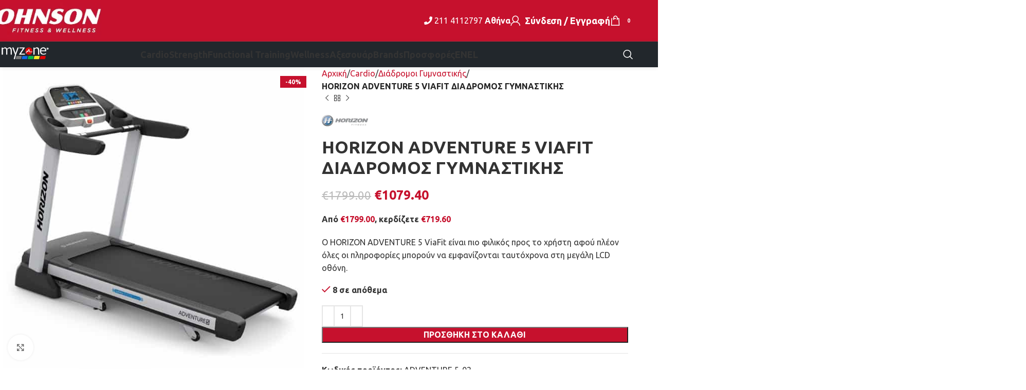

--- FILE ---
content_type: text/html; charset=UTF-8
request_url: https://johnsonfitness.gr/product/horizon-adventure-5-viafit-%CE%B4%CE%B9%CE%B1%CE%B4%CF%81%CE%BF%CE%BC%CE%BF%CF%83-%CE%B3%CF%85%CE%BC%CE%BD%CE%B1%CF%83%CF%84%CE%B9%CE%BA%CE%B7%CF%83/
body_size: 48298
content:
<!DOCTYPE html>
<html lang="el">
<head><meta charset="UTF-8"><script>if(navigator.userAgent.match(/MSIE|Internet Explorer/i)||navigator.userAgent.match(/Trident\/7\..*?rv:11/i)){var href=document.location.href;if(!href.match(/[?&]nowprocket/)){if(href.indexOf("?")==-1){if(href.indexOf("#")==-1){document.location.href=href+"?nowprocket=1"}else{document.location.href=href.replace("#","?nowprocket=1#")}}else{if(href.indexOf("#")==-1){document.location.href=href+"&nowprocket=1"}else{document.location.href=href.replace("#","&nowprocket=1#")}}}}</script><script>(()=>{class RocketLazyLoadScripts{constructor(){this.v="2.0.4",this.userEvents=["keydown","keyup","mousedown","mouseup","mousemove","mouseover","mouseout","touchmove","touchstart","touchend","touchcancel","wheel","click","dblclick","input"],this.attributeEvents=["onblur","onclick","oncontextmenu","ondblclick","onfocus","onmousedown","onmouseenter","onmouseleave","onmousemove","onmouseout","onmouseover","onmouseup","onmousewheel","onscroll","onsubmit"]}async t(){this.i(),this.o(),/iP(ad|hone)/.test(navigator.userAgent)&&this.h(),this.u(),this.l(this),this.m(),this.k(this),this.p(this),this._(),await Promise.all([this.R(),this.L()]),this.lastBreath=Date.now(),this.S(this),this.P(),this.D(),this.O(),this.M(),await this.C(this.delayedScripts.normal),await this.C(this.delayedScripts.defer),await this.C(this.delayedScripts.async),await this.T(),await this.F(),await this.j(),await this.A(),window.dispatchEvent(new Event("rocket-allScriptsLoaded")),this.everythingLoaded=!0,this.lastTouchEnd&&await new Promise(t=>setTimeout(t,500-Date.now()+this.lastTouchEnd)),this.I(),this.H(),this.U(),this.W()}i(){this.CSPIssue=sessionStorage.getItem("rocketCSPIssue"),document.addEventListener("securitypolicyviolation",t=>{this.CSPIssue||"script-src-elem"!==t.violatedDirective||"data"!==t.blockedURI||(this.CSPIssue=!0,sessionStorage.setItem("rocketCSPIssue",!0))},{isRocket:!0})}o(){window.addEventListener("pageshow",t=>{this.persisted=t.persisted,this.realWindowLoadedFired=!0},{isRocket:!0}),window.addEventListener("pagehide",()=>{this.onFirstUserAction=null},{isRocket:!0})}h(){let t;function e(e){t=e}window.addEventListener("touchstart",e,{isRocket:!0}),window.addEventListener("touchend",function i(o){o.changedTouches[0]&&t.changedTouches[0]&&Math.abs(o.changedTouches[0].pageX-t.changedTouches[0].pageX)<10&&Math.abs(o.changedTouches[0].pageY-t.changedTouches[0].pageY)<10&&o.timeStamp-t.timeStamp<200&&(window.removeEventListener("touchstart",e,{isRocket:!0}),window.removeEventListener("touchend",i,{isRocket:!0}),"INPUT"===o.target.tagName&&"text"===o.target.type||(o.target.dispatchEvent(new TouchEvent("touchend",{target:o.target,bubbles:!0})),o.target.dispatchEvent(new MouseEvent("mouseover",{target:o.target,bubbles:!0})),o.target.dispatchEvent(new PointerEvent("click",{target:o.target,bubbles:!0,cancelable:!0,detail:1,clientX:o.changedTouches[0].clientX,clientY:o.changedTouches[0].clientY})),event.preventDefault()))},{isRocket:!0})}q(t){this.userActionTriggered||("mousemove"!==t.type||this.firstMousemoveIgnored?"keyup"===t.type||"mouseover"===t.type||"mouseout"===t.type||(this.userActionTriggered=!0,this.onFirstUserAction&&this.onFirstUserAction()):this.firstMousemoveIgnored=!0),"click"===t.type&&t.preventDefault(),t.stopPropagation(),t.stopImmediatePropagation(),"touchstart"===this.lastEvent&&"touchend"===t.type&&(this.lastTouchEnd=Date.now()),"click"===t.type&&(this.lastTouchEnd=0),this.lastEvent=t.type,t.composedPath&&t.composedPath()[0].getRootNode()instanceof ShadowRoot&&(t.rocketTarget=t.composedPath()[0]),this.savedUserEvents.push(t)}u(){this.savedUserEvents=[],this.userEventHandler=this.q.bind(this),this.userEvents.forEach(t=>window.addEventListener(t,this.userEventHandler,{passive:!1,isRocket:!0})),document.addEventListener("visibilitychange",this.userEventHandler,{isRocket:!0})}U(){this.userEvents.forEach(t=>window.removeEventListener(t,this.userEventHandler,{passive:!1,isRocket:!0})),document.removeEventListener("visibilitychange",this.userEventHandler,{isRocket:!0}),this.savedUserEvents.forEach(t=>{(t.rocketTarget||t.target).dispatchEvent(new window[t.constructor.name](t.type,t))})}m(){const t="return false",e=Array.from(this.attributeEvents,t=>"data-rocket-"+t),i="["+this.attributeEvents.join("],[")+"]",o="[data-rocket-"+this.attributeEvents.join("],[data-rocket-")+"]",s=(e,i,o)=>{o&&o!==t&&(e.setAttribute("data-rocket-"+i,o),e["rocket"+i]=new Function("event",o),e.setAttribute(i,t))};new MutationObserver(t=>{for(const n of t)"attributes"===n.type&&(n.attributeName.startsWith("data-rocket-")||this.everythingLoaded?n.attributeName.startsWith("data-rocket-")&&this.everythingLoaded&&this.N(n.target,n.attributeName.substring(12)):s(n.target,n.attributeName,n.target.getAttribute(n.attributeName))),"childList"===n.type&&n.addedNodes.forEach(t=>{if(t.nodeType===Node.ELEMENT_NODE)if(this.everythingLoaded)for(const i of[t,...t.querySelectorAll(o)])for(const t of i.getAttributeNames())e.includes(t)&&this.N(i,t.substring(12));else for(const e of[t,...t.querySelectorAll(i)])for(const t of e.getAttributeNames())this.attributeEvents.includes(t)&&s(e,t,e.getAttribute(t))})}).observe(document,{subtree:!0,childList:!0,attributeFilter:[...this.attributeEvents,...e]})}I(){this.attributeEvents.forEach(t=>{document.querySelectorAll("[data-rocket-"+t+"]").forEach(e=>{this.N(e,t)})})}N(t,e){const i=t.getAttribute("data-rocket-"+e);i&&(t.setAttribute(e,i),t.removeAttribute("data-rocket-"+e))}k(t){Object.defineProperty(HTMLElement.prototype,"onclick",{get(){return this.rocketonclick||null},set(e){this.rocketonclick=e,this.setAttribute(t.everythingLoaded?"onclick":"data-rocket-onclick","this.rocketonclick(event)")}})}S(t){function e(e,i){let o=e[i];e[i]=null,Object.defineProperty(e,i,{get:()=>o,set(s){t.everythingLoaded?o=s:e["rocket"+i]=o=s}})}e(document,"onreadystatechange"),e(window,"onload"),e(window,"onpageshow");try{Object.defineProperty(document,"readyState",{get:()=>t.rocketReadyState,set(e){t.rocketReadyState=e},configurable:!0}),document.readyState="loading"}catch(t){console.log("WPRocket DJE readyState conflict, bypassing")}}l(t){this.originalAddEventListener=EventTarget.prototype.addEventListener,this.originalRemoveEventListener=EventTarget.prototype.removeEventListener,this.savedEventListeners=[],EventTarget.prototype.addEventListener=function(e,i,o){o&&o.isRocket||!t.B(e,this)&&!t.userEvents.includes(e)||t.B(e,this)&&!t.userActionTriggered||e.startsWith("rocket-")||t.everythingLoaded?t.originalAddEventListener.call(this,e,i,o):(t.savedEventListeners.push({target:this,remove:!1,type:e,func:i,options:o}),"mouseenter"!==e&&"mouseleave"!==e||t.originalAddEventListener.call(this,e,t.savedUserEvents.push,o))},EventTarget.prototype.removeEventListener=function(e,i,o){o&&o.isRocket||!t.B(e,this)&&!t.userEvents.includes(e)||t.B(e,this)&&!t.userActionTriggered||e.startsWith("rocket-")||t.everythingLoaded?t.originalRemoveEventListener.call(this,e,i,o):t.savedEventListeners.push({target:this,remove:!0,type:e,func:i,options:o})}}J(t,e){this.savedEventListeners=this.savedEventListeners.filter(i=>{let o=i.type,s=i.target||window;return e!==o||t!==s||(this.B(o,s)&&(i.type="rocket-"+o),this.$(i),!1)})}H(){EventTarget.prototype.addEventListener=this.originalAddEventListener,EventTarget.prototype.removeEventListener=this.originalRemoveEventListener,this.savedEventListeners.forEach(t=>this.$(t))}$(t){t.remove?this.originalRemoveEventListener.call(t.target,t.type,t.func,t.options):this.originalAddEventListener.call(t.target,t.type,t.func,t.options)}p(t){let e;function i(e){return t.everythingLoaded?e:e.split(" ").map(t=>"load"===t||t.startsWith("load.")?"rocket-jquery-load":t).join(" ")}function o(o){function s(e){const s=o.fn[e];o.fn[e]=o.fn.init.prototype[e]=function(){return this[0]===window&&t.userActionTriggered&&("string"==typeof arguments[0]||arguments[0]instanceof String?arguments[0]=i(arguments[0]):"object"==typeof arguments[0]&&Object.keys(arguments[0]).forEach(t=>{const e=arguments[0][t];delete arguments[0][t],arguments[0][i(t)]=e})),s.apply(this,arguments),this}}if(o&&o.fn&&!t.allJQueries.includes(o)){const e={DOMContentLoaded:[],"rocket-DOMContentLoaded":[]};for(const t in e)document.addEventListener(t,()=>{e[t].forEach(t=>t())},{isRocket:!0});o.fn.ready=o.fn.init.prototype.ready=function(i){function s(){parseInt(o.fn.jquery)>2?setTimeout(()=>i.bind(document)(o)):i.bind(document)(o)}return"function"==typeof i&&(t.realDomReadyFired?!t.userActionTriggered||t.fauxDomReadyFired?s():e["rocket-DOMContentLoaded"].push(s):e.DOMContentLoaded.push(s)),o([])},s("on"),s("one"),s("off"),t.allJQueries.push(o)}e=o}t.allJQueries=[],o(window.jQuery),Object.defineProperty(window,"jQuery",{get:()=>e,set(t){o(t)}})}P(){const t=new Map;document.write=document.writeln=function(e){const i=document.currentScript,o=document.createRange(),s=i.parentElement;let n=t.get(i);void 0===n&&(n=i.nextSibling,t.set(i,n));const c=document.createDocumentFragment();o.setStart(c,0),c.appendChild(o.createContextualFragment(e)),s.insertBefore(c,n)}}async R(){return new Promise(t=>{this.userActionTriggered?t():this.onFirstUserAction=t})}async L(){return new Promise(t=>{document.addEventListener("DOMContentLoaded",()=>{this.realDomReadyFired=!0,t()},{isRocket:!0})})}async j(){return this.realWindowLoadedFired?Promise.resolve():new Promise(t=>{window.addEventListener("load",t,{isRocket:!0})})}M(){this.pendingScripts=[];this.scriptsMutationObserver=new MutationObserver(t=>{for(const e of t)e.addedNodes.forEach(t=>{"SCRIPT"!==t.tagName||t.noModule||t.isWPRocket||this.pendingScripts.push({script:t,promise:new Promise(e=>{const i=()=>{const i=this.pendingScripts.findIndex(e=>e.script===t);i>=0&&this.pendingScripts.splice(i,1),e()};t.addEventListener("load",i,{isRocket:!0}),t.addEventListener("error",i,{isRocket:!0}),setTimeout(i,1e3)})})})}),this.scriptsMutationObserver.observe(document,{childList:!0,subtree:!0})}async F(){await this.X(),this.pendingScripts.length?(await this.pendingScripts[0].promise,await this.F()):this.scriptsMutationObserver.disconnect()}D(){this.delayedScripts={normal:[],async:[],defer:[]},document.querySelectorAll("script[type$=rocketlazyloadscript]").forEach(t=>{t.hasAttribute("data-rocket-src")?t.hasAttribute("async")&&!1!==t.async?this.delayedScripts.async.push(t):t.hasAttribute("defer")&&!1!==t.defer||"module"===t.getAttribute("data-rocket-type")?this.delayedScripts.defer.push(t):this.delayedScripts.normal.push(t):this.delayedScripts.normal.push(t)})}async _(){await this.L();let t=[];document.querySelectorAll("script[type$=rocketlazyloadscript][data-rocket-src]").forEach(e=>{let i=e.getAttribute("data-rocket-src");if(i&&!i.startsWith("data:")){i.startsWith("//")&&(i=location.protocol+i);try{const o=new URL(i).origin;o!==location.origin&&t.push({src:o,crossOrigin:e.crossOrigin||"module"===e.getAttribute("data-rocket-type")})}catch(t){}}}),t=[...new Map(t.map(t=>[JSON.stringify(t),t])).values()],this.Y(t,"preconnect")}async G(t){if(await this.K(),!0!==t.noModule||!("noModule"in HTMLScriptElement.prototype))return new Promise(e=>{let i;function o(){(i||t).setAttribute("data-rocket-status","executed"),e()}try{if(navigator.userAgent.includes("Firefox/")||""===navigator.vendor||this.CSPIssue)i=document.createElement("script"),[...t.attributes].forEach(t=>{let e=t.nodeName;"type"!==e&&("data-rocket-type"===e&&(e="type"),"data-rocket-src"===e&&(e="src"),i.setAttribute(e,t.nodeValue))}),t.text&&(i.text=t.text),t.nonce&&(i.nonce=t.nonce),i.hasAttribute("src")?(i.addEventListener("load",o,{isRocket:!0}),i.addEventListener("error",()=>{i.setAttribute("data-rocket-status","failed-network"),e()},{isRocket:!0}),setTimeout(()=>{i.isConnected||e()},1)):(i.text=t.text,o()),i.isWPRocket=!0,t.parentNode.replaceChild(i,t);else{const i=t.getAttribute("data-rocket-type"),s=t.getAttribute("data-rocket-src");i?(t.type=i,t.removeAttribute("data-rocket-type")):t.removeAttribute("type"),t.addEventListener("load",o,{isRocket:!0}),t.addEventListener("error",i=>{this.CSPIssue&&i.target.src.startsWith("data:")?(console.log("WPRocket: CSP fallback activated"),t.removeAttribute("src"),this.G(t).then(e)):(t.setAttribute("data-rocket-status","failed-network"),e())},{isRocket:!0}),s?(t.fetchPriority="high",t.removeAttribute("data-rocket-src"),t.src=s):t.src="data:text/javascript;base64,"+window.btoa(unescape(encodeURIComponent(t.text)))}}catch(i){t.setAttribute("data-rocket-status","failed-transform"),e()}});t.setAttribute("data-rocket-status","skipped")}async C(t){const e=t.shift();return e?(e.isConnected&&await this.G(e),this.C(t)):Promise.resolve()}O(){this.Y([...this.delayedScripts.normal,...this.delayedScripts.defer,...this.delayedScripts.async],"preload")}Y(t,e){this.trash=this.trash||[];let i=!0;var o=document.createDocumentFragment();t.forEach(t=>{const s=t.getAttribute&&t.getAttribute("data-rocket-src")||t.src;if(s&&!s.startsWith("data:")){const n=document.createElement("link");n.href=s,n.rel=e,"preconnect"!==e&&(n.as="script",n.fetchPriority=i?"high":"low"),t.getAttribute&&"module"===t.getAttribute("data-rocket-type")&&(n.crossOrigin=!0),t.crossOrigin&&(n.crossOrigin=t.crossOrigin),t.integrity&&(n.integrity=t.integrity),t.nonce&&(n.nonce=t.nonce),o.appendChild(n),this.trash.push(n),i=!1}}),document.head.appendChild(o)}W(){this.trash.forEach(t=>t.remove())}async T(){try{document.readyState="interactive"}catch(t){}this.fauxDomReadyFired=!0;try{await this.K(),this.J(document,"readystatechange"),document.dispatchEvent(new Event("rocket-readystatechange")),await this.K(),document.rocketonreadystatechange&&document.rocketonreadystatechange(),await this.K(),this.J(document,"DOMContentLoaded"),document.dispatchEvent(new Event("rocket-DOMContentLoaded")),await this.K(),this.J(window,"DOMContentLoaded"),window.dispatchEvent(new Event("rocket-DOMContentLoaded"))}catch(t){console.error(t)}}async A(){try{document.readyState="complete"}catch(t){}try{await this.K(),this.J(document,"readystatechange"),document.dispatchEvent(new Event("rocket-readystatechange")),await this.K(),document.rocketonreadystatechange&&document.rocketonreadystatechange(),await this.K(),this.J(window,"load"),window.dispatchEvent(new Event("rocket-load")),await this.K(),window.rocketonload&&window.rocketonload(),await this.K(),this.allJQueries.forEach(t=>t(window).trigger("rocket-jquery-load")),await this.K(),this.J(window,"pageshow");const t=new Event("rocket-pageshow");t.persisted=this.persisted,window.dispatchEvent(t),await this.K(),window.rocketonpageshow&&window.rocketonpageshow({persisted:this.persisted})}catch(t){console.error(t)}}async K(){Date.now()-this.lastBreath>45&&(await this.X(),this.lastBreath=Date.now())}async X(){return document.hidden?new Promise(t=>setTimeout(t)):new Promise(t=>requestAnimationFrame(t))}B(t,e){return e===document&&"readystatechange"===t||(e===document&&"DOMContentLoaded"===t||(e===window&&"DOMContentLoaded"===t||(e===window&&"load"===t||e===window&&"pageshow"===t)))}static run(){(new RocketLazyLoadScripts).t()}}RocketLazyLoadScripts.run()})();</script>
	
	<link rel="profile" href="https://gmpg.org/xfn/11">
	<link rel="pingback" href="https://johnsonfitness.gr/xmlrpc.php">

	<meta name='robots' content='index, follow, max-image-preview:large, max-snippet:-1, max-video-preview:-1' />
<script type="rocketlazyloadscript" data-minify="1" id="cookieyes" data-rocket-type="text/javascript" data-rocket-src="https://johnsonfitness.gr/gggg/cache/min/1/client_data/faad21a9d5cda52d88f07ecb/script.js?ver=1753088032" data-rocket-defer defer></script>
            <script data-no-defer="1" data-ezscrex="false" data-cfasync="false" data-pagespeed-no-defer data-cookieconsent="ignore">
                var ctPublicFunctions = {"_ajax_nonce":"49a6567b0a","_rest_nonce":"e6264a4290","_ajax_url":"\/wp-admin\/admin-ajax.php","_rest_url":"https:\/\/johnsonfitness.gr\/wp-json\/","data__cookies_type":"native","data__ajax_type":"rest","data__bot_detector_enabled":0,"data__frontend_data_log_enabled":1,"cookiePrefix":"","wprocket_detected":true,"host_url":"johnsonfitness.gr","text__ee_click_to_select":"Click to select the whole data","text__ee_original_email":"The complete one is","text__ee_got_it":"Got it","text__ee_blocked":"Blocked","text__ee_cannot_connect":"Cannot connect","text__ee_cannot_decode":"Can not decode email. Unknown reason","text__ee_email_decoder":"CleanTalk email decoder","text__ee_wait_for_decoding":"The magic is on the way!","text__ee_decoding_process":"Please wait a few seconds while we decode the contact data."}
            </script>
        
            <script data-no-defer="1" data-ezscrex="false" data-cfasync="false" data-pagespeed-no-defer data-cookieconsent="ignore">
                var ctPublic = {"_ajax_nonce":"49a6567b0a","settings__forms__check_internal":"0","settings__forms__check_external":"0","settings__forms__force_protection":0,"settings__forms__search_test":"1","settings__forms__wc_add_to_cart":"0","settings__data__bot_detector_enabled":0,"settings__sfw__anti_crawler":0,"blog_home":"https:\/\/johnsonfitness.gr\/","pixel__setting":"3","pixel__enabled":true,"pixel__url":"https:\/\/moderate3-v4.cleantalk.org\/pixel\/4548e709a4058ffe7db3a2a5c8f2268b.gif","data__email_check_before_post":"1","data__email_check_exist_post":0,"data__cookies_type":"native","data__key_is_ok":true,"data__visible_fields_required":true,"wl_brandname":"Anti-Spam by CleanTalk","wl_brandname_short":"CleanTalk","ct_checkjs_key":"24febd281cbf5527ecd1c9a77fcc11bf49255457813c76ccfc1efbdbac7c7eb6","emailEncoderPassKey":"3004d05f902b387902e2b546fd25c70c","bot_detector_forms_excluded":"W10=","advancedCacheExists":true,"varnishCacheExists":false,"wc_ajax_add_to_cart":true}
            </script>
        
	<!-- This site is optimized with the Yoast SEO plugin v26.6 - https://yoast.com/wordpress/plugins/seo/ -->
	<title>HORIZON ADVENTURE 5 VIAFIT ΔΙΑΔΡΟΜΟΣ ΓΥΜΝΑΣΤΙΚΗΣ - Johnson Fitness</title>
<link data-rocket-preload as="style" href="https://fonts.googleapis.com/css?family=Ubuntu%3A400%2C700%2C500&#038;display=swap" rel="preload">
<link href="https://fonts.googleapis.com/css?family=Ubuntu%3A400%2C700%2C500&#038;display=swap" media="print" onload="this.media=&#039;all&#039;" rel="stylesheet">
<noscript data-wpr-hosted-gf-parameters=""><link rel="stylesheet" href="https://fonts.googleapis.com/css?family=Ubuntu%3A400%2C700%2C500&#038;display=swap"></noscript>
	<meta name="description" content="HORIZON ADVENTURE 5 VIAFIT ΔΙΑΔΡΟΜΟΣ ΓΥΜΝΑΣΤΙΚΗΣ. Horizon διάδρομος τρεξίματος, φιλικός προς το χρήστη, με μεγάλη LCD οθόνη." />
	<link rel="canonical" href="https://johnsonfitness.gr/product/horizon-adventure-5-viafit-%ce%b4%ce%b9%ce%b1%ce%b4%cf%81%ce%bf%ce%bc%ce%bf%cf%83-%ce%b3%cf%85%ce%bc%ce%bd%ce%b1%cf%83%cf%84%ce%b9%ce%ba%ce%b7%cf%83/" />
	<meta property="og:locale" content="el_GR" />
	<meta property="og:type" content="article" />
	<meta property="og:title" content="HORIZON ADVENTURE 5 VIAFIT ΔΙΑΔΡΟΜΟΣ ΓΥΜΝΑΣΤΙΚΗΣ - Johnson Fitness" />
	<meta property="og:description" content="HORIZON ADVENTURE 5 VIAFIT ΔΙΑΔΡΟΜΟΣ ΓΥΜΝΑΣΤΙΚΗΣ. Horizon διάδρομος τρεξίματος, φιλικός προς το χρήστη, με μεγάλη LCD οθόνη." />
	<meta property="og:url" content="https://johnsonfitness.gr/product/horizon-adventure-5-viafit-%ce%b4%ce%b9%ce%b1%ce%b4%cf%81%ce%bf%ce%bc%ce%bf%cf%83-%ce%b3%cf%85%ce%bc%ce%bd%ce%b1%cf%83%cf%84%ce%b9%ce%ba%ce%b7%cf%83/" />
	<meta property="og:site_name" content="Johnson Fitness" />
	<meta property="article:modified_time" content="2026-01-09T16:49:23+00:00" />
	<meta property="og:image" content="https://johnsonfitness.gr/gggg/uploads/2020/07/HORIZON-ADVENTURE-5-VIAFIT-ΔΙΑΔΡΟΜΟΣ-ΓΥΜΝΑΣΤΙΚΗΣ.jpg" />
	<meta property="og:image:width" content="800" />
	<meta property="og:image:height" content="800" />
	<meta property="og:image:type" content="image/jpeg" />
	<meta name="twitter:card" content="summary_large_image" />
	<meta name="twitter:label1" content="Εκτιμώμενος χρόνος ανάγνωσης" />
	<meta name="twitter:data1" content="3 λεπτά" />
	<script type="application/ld+json" class="yoast-schema-graph">{"@context":"https://schema.org","@graph":[{"@type":"WebPage","@id":"https://johnsonfitness.gr/product/horizon-adventure-5-viafit-%ce%b4%ce%b9%ce%b1%ce%b4%cf%81%ce%bf%ce%bc%ce%bf%cf%83-%ce%b3%cf%85%ce%bc%ce%bd%ce%b1%cf%83%cf%84%ce%b9%ce%ba%ce%b7%cf%83/","url":"https://johnsonfitness.gr/product/horizon-adventure-5-viafit-%ce%b4%ce%b9%ce%b1%ce%b4%cf%81%ce%bf%ce%bc%ce%bf%cf%83-%ce%b3%cf%85%ce%bc%ce%bd%ce%b1%cf%83%cf%84%ce%b9%ce%ba%ce%b7%cf%83/","name":"HORIZON ADVENTURE 5 VIAFIT ΔΙΑΔΡΟΜΟΣ ΓΥΜΝΑΣΤΙΚΗΣ - Johnson Fitness","isPartOf":{"@id":"https://johnsonfitness.gr/#website"},"primaryImageOfPage":{"@id":"https://johnsonfitness.gr/product/horizon-adventure-5-viafit-%ce%b4%ce%b9%ce%b1%ce%b4%cf%81%ce%bf%ce%bc%ce%bf%cf%83-%ce%b3%cf%85%ce%bc%ce%bd%ce%b1%cf%83%cf%84%ce%b9%ce%ba%ce%b7%cf%83/#primaryimage"},"image":{"@id":"https://johnsonfitness.gr/product/horizon-adventure-5-viafit-%ce%b4%ce%b9%ce%b1%ce%b4%cf%81%ce%bf%ce%bc%ce%bf%cf%83-%ce%b3%cf%85%ce%bc%ce%bd%ce%b1%cf%83%cf%84%ce%b9%ce%ba%ce%b7%cf%83/#primaryimage"},"thumbnailUrl":"https://johnsonfitness.gr/gggg/uploads/2020/07/HORIZON-ADVENTURE-5-VIAFIT-ΔΙΑΔΡΟΜΟΣ-ΓΥΜΝΑΣΤΙΚΗΣ.jpg","datePublished":"2020-07-27T10:49:01+00:00","dateModified":"2026-01-09T16:49:23+00:00","description":"HORIZON ADVENTURE 5 VIAFIT ΔΙΑΔΡΟΜΟΣ ΓΥΜΝΑΣΤΙΚΗΣ. Horizon διάδρομος τρεξίματος, φιλικός προς το χρήστη, με μεγάλη LCD οθόνη.","breadcrumb":{"@id":"https://johnsonfitness.gr/product/horizon-adventure-5-viafit-%ce%b4%ce%b9%ce%b1%ce%b4%cf%81%ce%bf%ce%bc%ce%bf%cf%83-%ce%b3%cf%85%ce%bc%ce%bd%ce%b1%cf%83%cf%84%ce%b9%ce%ba%ce%b7%cf%83/#breadcrumb"},"inLanguage":"el","potentialAction":[{"@type":"ReadAction","target":["https://johnsonfitness.gr/product/horizon-adventure-5-viafit-%ce%b4%ce%b9%ce%b1%ce%b4%cf%81%ce%bf%ce%bc%ce%bf%cf%83-%ce%b3%cf%85%ce%bc%ce%bd%ce%b1%cf%83%cf%84%ce%b9%ce%ba%ce%b7%cf%83/"]}]},{"@type":"ImageObject","inLanguage":"el","@id":"https://johnsonfitness.gr/product/horizon-adventure-5-viafit-%ce%b4%ce%b9%ce%b1%ce%b4%cf%81%ce%bf%ce%bc%ce%bf%cf%83-%ce%b3%cf%85%ce%bc%ce%bd%ce%b1%cf%83%cf%84%ce%b9%ce%ba%ce%b7%cf%83/#primaryimage","url":"https://johnsonfitness.gr/gggg/uploads/2020/07/HORIZON-ADVENTURE-5-VIAFIT-ΔΙΑΔΡΟΜΟΣ-ΓΥΜΝΑΣΤΙΚΗΣ.jpg","contentUrl":"https://johnsonfitness.gr/gggg/uploads/2020/07/HORIZON-ADVENTURE-5-VIAFIT-ΔΙΑΔΡΟΜΟΣ-ΓΥΜΝΑΣΤΙΚΗΣ.jpg","width":800,"height":800,"caption":"HORIZON ADVENTURE 5 VIAFIT ΔΙΑΔΡΟΜΟΣ ΓΥΜΝΑΣΤΙΚΗΣ"},{"@type":"BreadcrumbList","@id":"https://johnsonfitness.gr/product/horizon-adventure-5-viafit-%ce%b4%ce%b9%ce%b1%ce%b4%cf%81%ce%bf%ce%bc%ce%bf%cf%83-%ce%b3%cf%85%ce%bc%ce%bd%ce%b1%cf%83%cf%84%ce%b9%ce%ba%ce%b7%cf%83/#breadcrumb","itemListElement":[{"@type":"ListItem","position":1,"name":"Αρχική","item":"https://johnsonfitness.gr/"},{"@type":"ListItem","position":2,"name":"Κατάστημα","item":"https://johnsonfitness.gr/shop/"},{"@type":"ListItem","position":3,"name":"HORIZON ADVENTURE 5 VIAFIT ΔΙΑΔΡΟΜΟΣ ΓΥΜΝΑΣΤΙΚΗΣ"}]},{"@type":"WebSite","@id":"https://johnsonfitness.gr/#website","url":"https://johnsonfitness.gr/","name":"Johnson Fitness","description":"Άλλος ένας ιστότοπος WordPress","publisher":{"@id":"https://johnsonfitness.gr/#organization"},"potentialAction":[{"@type":"SearchAction","target":{"@type":"EntryPoint","urlTemplate":"https://johnsonfitness.gr/?s={search_term_string}"},"query-input":{"@type":"PropertyValueSpecification","valueRequired":true,"valueName":"search_term_string"}}],"inLanguage":"el"},{"@type":"Organization","@id":"https://johnsonfitness.gr/#organization","name":"Johnson Fitness","url":"https://johnsonfitness.gr/","logo":{"@type":"ImageObject","inLanguage":"el","@id":"https://johnsonfitness.gr/#/schema/logo/image/","url":"https://johnsonfitness.gr/gggg/uploads/2020/11/johnson-new-logo-18-11-20.jpg","contentUrl":"https://johnsonfitness.gr/gggg/uploads/2020/11/johnson-new-logo-18-11-20.jpg","width":300,"height":90,"caption":"Johnson Fitness"},"image":{"@id":"https://johnsonfitness.gr/#/schema/logo/image/"}}]}</script>
	<!-- / Yoast SEO plugin. -->


<link rel='dns-prefetch' href='//www.googletagmanager.com' />
<link rel='dns-prefetch' href='//use.fontawesome.com' />
<link rel='dns-prefetch' href='//fonts.googleapis.com' />
<link href='https://fonts.gstatic.com' crossorigin rel='preconnect' />
<link rel="alternate" type="application/rss+xml" title="Ροή RSS &raquo; Johnson Fitness" href="https://johnsonfitness.gr/feed/" />
<link rel="alternate" type="application/rss+xml" title="Ροή Σχολίων &raquo; Johnson Fitness" href="https://johnsonfitness.gr/comments/feed/" />
<link rel="alternate" title="oEmbed (JSON)" type="application/json+oembed" href="https://johnsonfitness.gr/wp-json/oembed/1.0/embed?url=https%3A%2F%2Fjohnsonfitness.gr%2Fproduct%2Fhorizon-adventure-5-viafit-%25ce%25b4%25ce%25b9%25ce%25b1%25ce%25b4%25cf%2581%25ce%25bf%25ce%25bc%25ce%25bf%25cf%2583-%25ce%25b3%25cf%2585%25ce%25bc%25ce%25bd%25ce%25b1%25cf%2583%25cf%2584%25ce%25b9%25ce%25ba%25ce%25b7%25cf%2583%2F" />
<link rel="alternate" title="oEmbed (XML)" type="text/xml+oembed" href="https://johnsonfitness.gr/wp-json/oembed/1.0/embed?url=https%3A%2F%2Fjohnsonfitness.gr%2Fproduct%2Fhorizon-adventure-5-viafit-%25ce%25b4%25ce%25b9%25ce%25b1%25ce%25b4%25cf%2581%25ce%25bf%25ce%25bc%25ce%25bf%25cf%2583-%25ce%25b3%25cf%2585%25ce%25bc%25ce%25bd%25ce%25b1%25cf%2583%25cf%2584%25ce%25b9%25ce%25ba%25ce%25b7%25cf%2583%2F&#038;format=xml" />
<style id='wp-img-auto-sizes-contain-inline-css' type='text/css'>
img:is([sizes=auto i],[sizes^="auto," i]){contain-intrinsic-size:3000px 1500px}
/*# sourceURL=wp-img-auto-sizes-contain-inline-css */
</style>
<link rel='stylesheet' id='woodmart-style-css' href='https://johnsonfitness.gr/gggg/themes/theme/css/parts/base.min.css?ver=8.0.6' type='text/css' media='all' />
<link rel='stylesheet' id='wd-widget-price-filter-css' href='https://johnsonfitness.gr/gggg/themes/theme/css/parts/woo-widget-price-filter.min.css?ver=8.0.6' type='text/css' media='all' />
<link rel='stylesheet' id='wp-components-css' href='https://johnsonfitness.gr/wp-includes/css/dist/components/style.min.css?ver=67684b412ab1896abf12455f43da621d' type='text/css' media='all' />
<link rel='stylesheet' id='wp-preferences-css' href='https://johnsonfitness.gr/wp-includes/css/dist/preferences/style.min.css?ver=67684b412ab1896abf12455f43da621d' type='text/css' media='all' />
<link rel='stylesheet' id='wp-block-editor-css' href='https://johnsonfitness.gr/wp-includes/css/dist/block-editor/style.min.css?ver=67684b412ab1896abf12455f43da621d' type='text/css' media='all' />
<link data-minify="1" rel='stylesheet' id='popup-maker-block-library-style-css' href='https://johnsonfitness.gr/gggg/cache/min/1/gggg/plugins/popup-maker/dist/packages/block-library-style.css?ver=1759827380' type='text/css' media='all' />
<style id='font-awesome-svg-styles-default-inline-css' type='text/css'>
.svg-inline--fa {
  display: inline-block;
  height: 1em;
  overflow: visible;
  vertical-align: -.125em;
}
/*# sourceURL=font-awesome-svg-styles-default-inline-css */
</style>
<link data-minify="1" rel='stylesheet' id='font-awesome-svg-styles-css' href='https://johnsonfitness.gr/gggg/cache/min/1/gggg/uploads/font-awesome/v5.14.0/css/svg-with-js.css?ver=1753088031' type='text/css' media='all' />
<style id='font-awesome-svg-styles-inline-css' type='text/css'>
   .wp-block-font-awesome-icon svg::before,
   .wp-rich-text-font-awesome-icon svg::before {content: unset;}
/*# sourceURL=font-awesome-svg-styles-inline-css */
</style>
<link rel='stylesheet' id='cleantalk-public-css-css' href='https://johnsonfitness.gr/gggg/plugins/cleantalk-spam-protect/css/cleantalk-public.min.css?ver=6.70.1_1767540674' type='text/css' media='all' />
<link rel='stylesheet' id='cleantalk-email-decoder-css-css' href='https://johnsonfitness.gr/gggg/plugins/cleantalk-spam-protect/css/cleantalk-email-decoder.min.css?ver=6.70.1_1767540674' type='text/css' media='all' />
<link data-minify="1" rel='stylesheet' id='mfcf7_zl_button_style-css' href='https://johnsonfitness.gr/gggg/cache/min/1/gggg/plugins/multiline-files-for-contact-form-7/css/style.css?ver=1753088031' type='text/css' media='all' />
<style id='woocommerce-inline-inline-css' type='text/css'>
.woocommerce form .form-row .required { visibility: visible; }
/*# sourceURL=woocommerce-inline-inline-css */
</style>
<link rel='stylesheet' id='wpml-menu-item-0-css' href='https://johnsonfitness.gr/gggg/plugins/sitepress-multilingual-cms/templates/language-switchers/menu-item/style.min.css?ver=1' type='text/css' media='all' />
<link data-minify="1" rel='stylesheet' id='jquery-ui-style-css' href='https://johnsonfitness.gr/gggg/cache/min/1/gggg/plugins/booster-plus-for-woocommerce/includes/css/jquery-ui.css?ver=1753088031' type='text/css' media='all' />
<link rel='stylesheet' id='wcj-timepicker-style-css' href='https://johnsonfitness.gr/gggg/plugins/booster-plus-for-woocommerce/includes/lib/timepicker/jquery.timepicker.min.css?ver=7.5.0' type='text/css' media='all' />
<link data-minify="1" rel='stylesheet' id='yith-wcwtl-style-css' href='https://johnsonfitness.gr/gggg/cache/min/1/gggg/plugins/yith-woocommerce-waiting-list-premium/assets/css/ywcwtl.css?ver=1753088031' type='text/css' media='all' />
<style id='yith-wcwtl-style-inline-css' type='text/css'>
#yith-wcwtl-output .button.alt{background:rgb(198,17,45);color:#ffffff;}
			#yith-wcwtl-output .button.alt:hover{background:rgb(0,0,0);color:#ffffff;}
			#yith-wcwtl-output .button.button-leave.alt{background:rgb(198,17,45);color:#ffffff;}
			#yith-wcwtl-output .button.button-leave.alt:hover{background:rgb(0,0,0);color:#ffffff;}
			#yith-wcwtl-output p, #yith-wcwtl-output label{font-size:15px;color:#333333;}
/*# sourceURL=yith-wcwtl-style-inline-css */
</style>
<link data-minify="1" rel='stylesheet' id='font-awesome-official-css' href='https://johnsonfitness.gr/gggg/cache/min/1/releases/v5.14.0/css/all.css?ver=1753088031' type='text/css' media='all' crossorigin="anonymous" />
<link data-minify="1" rel='stylesheet' id='js_composer_front-css' href='https://johnsonfitness.gr/gggg/cache/min/1/gggg/plugins/js_composer/assets/css/js_composer.min.css?ver=1753088031' type='text/css' media='all' />
<link rel='stylesheet' id='wd-helpers-wpb-elem-css' href='https://johnsonfitness.gr/gggg/themes/theme/css/parts/helpers-wpb-elem.min.css?ver=8.0.6' type='text/css' media='all' />
<link rel='stylesheet' id='wd-widget-slider-price-filter-css' href='https://johnsonfitness.gr/gggg/themes/theme/css/parts/woo-widget-slider-price-filter.min.css?ver=8.0.6' type='text/css' media='all' />
<link rel='stylesheet' id='wd-widget-woo-other-css' href='https://johnsonfitness.gr/gggg/themes/theme/css/parts/woo-widget-other.min.css?ver=8.0.6' type='text/css' media='all' />
<link rel='stylesheet' id='wd-wpcf7-css' href='https://johnsonfitness.gr/gggg/themes/theme/css/parts/int-wpcf7.min.css?ver=8.0.6' type='text/css' media='all' />
<link rel='stylesheet' id='wd-revolution-slider-css' href='https://johnsonfitness.gr/gggg/themes/theme/css/parts/int-rev-slider.min.css?ver=8.0.6' type='text/css' media='all' />
<link rel='stylesheet' id='wd-wpml-css' href='https://johnsonfitness.gr/gggg/themes/theme/css/parts/int-wpml.min.css?ver=8.0.6' type='text/css' media='all' />
<link rel='stylesheet' id='wd-wpbakery-base-css' href='https://johnsonfitness.gr/gggg/themes/theme/css/parts/int-wpb-base.min.css?ver=8.0.6' type='text/css' media='all' />
<link rel='stylesheet' id='wd-wpbakery-base-deprecated-css' href='https://johnsonfitness.gr/gggg/themes/theme/css/parts/int-wpb-base-deprecated.min.css?ver=8.0.6' type='text/css' media='all' />
<link rel='stylesheet' id='wd-notices-fixed-css' href='https://johnsonfitness.gr/gggg/themes/theme/css/parts/woo-opt-sticky-notices-old.min.css?ver=8.0.6' type='text/css' media='all' />
<link rel='stylesheet' id='wd-woocommerce-base-css' href='https://johnsonfitness.gr/gggg/themes/theme/css/parts/woocommerce-base.min.css?ver=8.0.6' type='text/css' media='all' />
<link rel='stylesheet' id='wd-mod-star-rating-css' href='https://johnsonfitness.gr/gggg/themes/theme/css/parts/mod-star-rating.min.css?ver=8.0.6' type='text/css' media='all' />
<link rel='stylesheet' id='wd-woo-el-track-order-css' href='https://johnsonfitness.gr/gggg/themes/theme/css/parts/woo-el-track-order.min.css?ver=8.0.6' type='text/css' media='all' />
<link rel='stylesheet' id='wd-woocommerce-block-notices-css' href='https://johnsonfitness.gr/gggg/themes/theme/css/parts/woo-mod-block-notices.min.css?ver=8.0.6' type='text/css' media='all' />
<link rel='stylesheet' id='wd-woo-mod-quantity-css' href='https://johnsonfitness.gr/gggg/themes/theme/css/parts/woo-mod-quantity.min.css?ver=8.0.6' type='text/css' media='all' />
<link rel='stylesheet' id='wd-woo-single-prod-el-base-css' href='https://johnsonfitness.gr/gggg/themes/theme/css/parts/woo-single-prod-el-base.min.css?ver=8.0.6' type='text/css' media='all' />
<link rel='stylesheet' id='wd-woo-mod-stock-status-css' href='https://johnsonfitness.gr/gggg/themes/theme/css/parts/woo-mod-stock-status.min.css?ver=8.0.6' type='text/css' media='all' />
<link rel='stylesheet' id='wd-woo-mod-shop-attributes-css' href='https://johnsonfitness.gr/gggg/themes/theme/css/parts/woo-mod-shop-attributes.min.css?ver=8.0.6' type='text/css' media='all' />
<link rel='stylesheet' id='child-style-css' href='https://johnsonfitness.gr/gggg/themes/theme-child/style.css?ver=8.0.6' type='text/css' media='all' />
<link rel='stylesheet' id='wd-header-base-css' href='https://johnsonfitness.gr/gggg/themes/theme/css/parts/header-base.min.css?ver=8.0.6' type='text/css' media='all' />
<link rel='stylesheet' id='wd-mod-tools-css' href='https://johnsonfitness.gr/gggg/themes/theme/css/parts/mod-tools.min.css?ver=8.0.6' type='text/css' media='all' />
<link rel='stylesheet' id='wd-header-elements-base-css' href='https://johnsonfitness.gr/gggg/themes/theme/css/parts/header-el-base.min.css?ver=8.0.6' type='text/css' media='all' />
<link rel='stylesheet' id='wd-header-my-account-dropdown-css' href='https://johnsonfitness.gr/gggg/themes/theme/css/parts/header-el-my-account-dropdown.min.css?ver=8.0.6' type='text/css' media='all' />
<link rel='stylesheet' id='wd-woo-opt-social-login-css' href='https://johnsonfitness.gr/gggg/themes/theme/css/parts/woo-opt-social-login.min.css?ver=8.0.6' type='text/css' media='all' />
<link rel='stylesheet' id='wd-woo-mod-login-form-css' href='https://johnsonfitness.gr/gggg/themes/theme/css/parts/woo-mod-login-form.min.css?ver=8.0.6' type='text/css' media='all' />
<link rel='stylesheet' id='wd-header-my-account-css' href='https://johnsonfitness.gr/gggg/themes/theme/css/parts/header-el-my-account.min.css?ver=8.0.6' type='text/css' media='all' />
<link rel='stylesheet' id='wd-header-cart-side-css' href='https://johnsonfitness.gr/gggg/themes/theme/css/parts/header-el-cart-side.min.css?ver=8.0.6' type='text/css' media='all' />
<link rel='stylesheet' id='wd-header-cart-css' href='https://johnsonfitness.gr/gggg/themes/theme/css/parts/header-el-cart.min.css?ver=8.0.6' type='text/css' media='all' />
<link rel='stylesheet' id='wd-widget-shopping-cart-css' href='https://johnsonfitness.gr/gggg/themes/theme/css/parts/woo-widget-shopping-cart.min.css?ver=8.0.6' type='text/css' media='all' />
<link rel='stylesheet' id='wd-widget-product-list-css' href='https://johnsonfitness.gr/gggg/themes/theme/css/parts/woo-widget-product-list.min.css?ver=8.0.6' type='text/css' media='all' />
<link rel='stylesheet' id='wd-header-mobile-nav-dropdown-css' href='https://johnsonfitness.gr/gggg/themes/theme/css/parts/header-el-mobile-nav-dropdown.min.css?ver=8.0.6' type='text/css' media='all' />
<link rel='stylesheet' id='wd-header-search-css' href='https://johnsonfitness.gr/gggg/themes/theme/css/parts/header-el-search.min.css?ver=8.0.6' type='text/css' media='all' />
<link rel='stylesheet' id='wd-page-title-css' href='https://johnsonfitness.gr/gggg/themes/theme/css/parts/page-title.min.css?ver=8.0.6' type='text/css' media='all' />
<link rel='stylesheet' id='wd-woo-single-prod-predefined-css' href='https://johnsonfitness.gr/gggg/themes/theme/css/parts/woo-single-prod-predefined.min.css?ver=8.0.6' type='text/css' media='all' />
<link rel='stylesheet' id='wd-woo-single-prod-and-quick-view-predefined-css' href='https://johnsonfitness.gr/gggg/themes/theme/css/parts/woo-single-prod-and-quick-view-predefined.min.css?ver=8.0.6' type='text/css' media='all' />
<link rel='stylesheet' id='wd-woo-single-prod-el-tabs-predefined-css' href='https://johnsonfitness.gr/gggg/themes/theme/css/parts/woo-single-prod-el-tabs-predefined.min.css?ver=8.0.6' type='text/css' media='all' />
<link rel='stylesheet' id='wd-woo-single-prod-el-gallery-css' href='https://johnsonfitness.gr/gggg/themes/theme/css/parts/woo-single-prod-el-gallery.min.css?ver=8.0.6' type='text/css' media='all' />
<link rel='stylesheet' id='wd-swiper-css' href='https://johnsonfitness.gr/gggg/themes/theme/css/parts/lib-swiper.min.css?ver=8.0.6' type='text/css' media='all' />
<link rel='stylesheet' id='wd-swiper-arrows-css' href='https://johnsonfitness.gr/gggg/themes/theme/css/parts/lib-swiper-arrows.min.css?ver=8.0.6' type='text/css' media='all' />
<link rel='stylesheet' id='wd-photoswipe-css' href='https://johnsonfitness.gr/gggg/themes/theme/css/parts/lib-photoswipe.min.css?ver=8.0.6' type='text/css' media='all' />
<link rel='stylesheet' id='wd-woo-single-prod-el-navigation-css' href='https://johnsonfitness.gr/gggg/themes/theme/css/parts/woo-single-prod-el-navigation.min.css?ver=8.0.6' type='text/css' media='all' />
<link rel='stylesheet' id='wd-social-icons-css' href='https://johnsonfitness.gr/gggg/themes/theme/css/parts/el-social-icons.min.css?ver=8.0.6' type='text/css' media='all' />
<link rel='stylesheet' id='wd-tabs-css' href='https://johnsonfitness.gr/gggg/themes/theme/css/parts/el-tabs.min.css?ver=8.0.6' type='text/css' media='all' />
<link rel='stylesheet' id='wd-woo-single-prod-el-tabs-opt-layout-tabs-css' href='https://johnsonfitness.gr/gggg/themes/theme/css/parts/woo-single-prod-el-tabs-opt-layout-tabs.min.css?ver=8.0.6' type='text/css' media='all' />
<link rel='stylesheet' id='wd-accordion-css' href='https://johnsonfitness.gr/gggg/themes/theme/css/parts/el-accordion.min.css?ver=8.0.6' type='text/css' media='all' />
<link rel='stylesheet' id='wd-accordion-elem-wpb-css' href='https://johnsonfitness.gr/gggg/themes/theme/css/parts/el-accordion-wpb-elem.min.css?ver=8.0.6' type='text/css' media='all' />
<link rel='stylesheet' id='wd-product-loop-css' href='https://johnsonfitness.gr/gggg/themes/theme/css/parts/woo-product-loop.min.css?ver=8.0.6' type='text/css' media='all' />
<link rel='stylesheet' id='wd-product-loop-icons-css' href='https://johnsonfitness.gr/gggg/themes/theme/css/parts/woo-product-loop-icons.min.css?ver=8.0.6' type='text/css' media='all' />
<link rel='stylesheet' id='wd-mfp-popup-css' href='https://johnsonfitness.gr/gggg/themes/theme/css/parts/lib-magnific-popup.min.css?ver=8.0.6' type='text/css' media='all' />
<link rel='stylesheet' id='wd-swiper-pagin-css' href='https://johnsonfitness.gr/gggg/themes/theme/css/parts/lib-swiper-pagin.min.css?ver=8.0.6' type='text/css' media='all' />
<link rel='stylesheet' id='wd-footer-base-css' href='https://johnsonfitness.gr/gggg/themes/theme/css/parts/footer-base.min.css?ver=8.0.6' type='text/css' media='all' />
<link rel='stylesheet' id='wd-social-icons-styles-css' href='https://johnsonfitness.gr/gggg/themes/theme/css/parts/el-social-styles.min.css?ver=8.0.6' type='text/css' media='all' />
<link rel='stylesheet' id='wd-scroll-top-css' href='https://johnsonfitness.gr/gggg/themes/theme/css/parts/opt-scrolltotop.min.css?ver=8.0.6' type='text/css' media='all' />
<link rel='stylesheet' id='wd-wd-search-results-css' href='https://johnsonfitness.gr/gggg/themes/theme/css/parts/wd-search-results.min.css?ver=8.0.6' type='text/css' media='all' />
<link rel='stylesheet' id='wd-wd-search-form-css' href='https://johnsonfitness.gr/gggg/themes/theme/css/parts/wd-search-form.min.css?ver=8.0.6' type='text/css' media='all' />
<link rel='stylesheet' id='wd-sticky-add-to-cart-css' href='https://johnsonfitness.gr/gggg/themes/theme/css/parts/woo-opt-sticky-add-to-cart.min.css?ver=8.0.6' type='text/css' media='all' />
<link rel='stylesheet' id='wd-header-search-fullscreen-css' href='https://johnsonfitness.gr/gggg/themes/theme/css/parts/header-el-search-fullscreen-general.min.css?ver=8.0.6' type='text/css' media='all' />
<link rel='stylesheet' id='wd-header-search-fullscreen-1-css' href='https://johnsonfitness.gr/gggg/themes/theme/css/parts/header-el-search-fullscreen-1.min.css?ver=8.0.6' type='text/css' media='all' />
<link data-minify="1" rel='stylesheet' id='xts-style-theme_settings_default-css' href='https://johnsonfitness.gr/gggg/cache/min/1/gggg/uploads/2025/02/xts-theme_settings_default-1738842648.css?ver=1753088031' type='text/css' media='all' />

<link data-minify="1" rel='stylesheet' id='font-awesome-official-v4shim-css' href='https://johnsonfitness.gr/gggg/cache/min/1/releases/v5.14.0/css/v4-shims.css?ver=1753088031' type='text/css' media='all' crossorigin="anonymous" />
<style id='font-awesome-official-v4shim-inline-css' type='text/css'>
@font-face {
font-family: "FontAwesome";
font-display: block;
src: url("https://use.fontawesome.com/releases/v5.14.0/webfonts/fa-brands-400.eot"),
		url("https://use.fontawesome.com/releases/v5.14.0/webfonts/fa-brands-400.eot?#iefix") format("embedded-opentype"),
		url("https://use.fontawesome.com/releases/v5.14.0/webfonts/fa-brands-400.woff2") format("woff2"),
		url("https://use.fontawesome.com/releases/v5.14.0/webfonts/fa-brands-400.woff") format("woff"),
		url("https://use.fontawesome.com/releases/v5.14.0/webfonts/fa-brands-400.ttf") format("truetype"),
		url("https://use.fontawesome.com/releases/v5.14.0/webfonts/fa-brands-400.svg#fontawesome") format("svg");
}

@font-face {
font-family: "FontAwesome";
font-display: block;
src: url("https://use.fontawesome.com/releases/v5.14.0/webfonts/fa-solid-900.eot"),
		url("https://use.fontawesome.com/releases/v5.14.0/webfonts/fa-solid-900.eot?#iefix") format("embedded-opentype"),
		url("https://use.fontawesome.com/releases/v5.14.0/webfonts/fa-solid-900.woff2") format("woff2"),
		url("https://use.fontawesome.com/releases/v5.14.0/webfonts/fa-solid-900.woff") format("woff"),
		url("https://use.fontawesome.com/releases/v5.14.0/webfonts/fa-solid-900.ttf") format("truetype"),
		url("https://use.fontawesome.com/releases/v5.14.0/webfonts/fa-solid-900.svg#fontawesome") format("svg");
}

@font-face {
font-family: "FontAwesome";
font-display: block;
src: url("https://use.fontawesome.com/releases/v5.14.0/webfonts/fa-regular-400.eot"),
		url("https://use.fontawesome.com/releases/v5.14.0/webfonts/fa-regular-400.eot?#iefix") format("embedded-opentype"),
		url("https://use.fontawesome.com/releases/v5.14.0/webfonts/fa-regular-400.woff2") format("woff2"),
		url("https://use.fontawesome.com/releases/v5.14.0/webfonts/fa-regular-400.woff") format("woff"),
		url("https://use.fontawesome.com/releases/v5.14.0/webfonts/fa-regular-400.ttf") format("truetype"),
		url("https://use.fontawesome.com/releases/v5.14.0/webfonts/fa-regular-400.svg#fontawesome") format("svg");
unicode-range: U+F004-F005,U+F007,U+F017,U+F022,U+F024,U+F02E,U+F03E,U+F044,U+F057-F059,U+F06E,U+F070,U+F075,U+F07B-F07C,U+F080,U+F086,U+F089,U+F094,U+F09D,U+F0A0,U+F0A4-F0A7,U+F0C5,U+F0C7-F0C8,U+F0E0,U+F0EB,U+F0F3,U+F0F8,U+F0FE,U+F111,U+F118-F11A,U+F11C,U+F133,U+F144,U+F146,U+F14A,U+F14D-F14E,U+F150-F152,U+F15B-F15C,U+F164-F165,U+F185-F186,U+F191-F192,U+F1AD,U+F1C1-F1C9,U+F1CD,U+F1D8,U+F1E3,U+F1EA,U+F1F6,U+F1F9,U+F20A,U+F247-F249,U+F24D,U+F254-F25B,U+F25D,U+F267,U+F271-F274,U+F279,U+F28B,U+F28D,U+F2B5-F2B6,U+F2B9,U+F2BB,U+F2BD,U+F2C1-F2C2,U+F2D0,U+F2D2,U+F2DC,U+F2ED,U+F328,U+F358-F35B,U+F3A5,U+F3D1,U+F410,U+F4AD;
}
/*# sourceURL=font-awesome-official-v4shim-inline-css */
</style>
<script type="rocketlazyloadscript" data-rocket-type="text/javascript" id="woocommerce-google-analytics-integration-gtag-js-after">
/* <![CDATA[ */
/* Google Analytics for WooCommerce (gtag.js) */
					window.dataLayer = window.dataLayer || [];
					function gtag(){dataLayer.push(arguments);}
					// Set up default consent state.
					for ( const mode of [{"analytics_storage":"denied","ad_storage":"denied","ad_user_data":"denied","ad_personalization":"denied","region":["AT","BE","BG","HR","CY","CZ","DK","EE","FI","FR","DE","GR","HU","IS","IE","IT","LV","LI","LT","LU","MT","NL","NO","PL","PT","RO","SK","SI","ES","SE","GB","CH"]}] || [] ) {
						gtag( "consent", "default", { "wait_for_update": 500, ...mode } );
					}
					gtag("js", new Date());
					gtag("set", "developer_id.dOGY3NW", true);
					gtag("config", "G-W2ZKG6BT1C", {"track_404":true,"allow_google_signals":true,"logged_in":false,"linker":{"domains":[],"allow_incoming":true},"custom_map":{"dimension1":"logged_in"}});
//# sourceURL=woocommerce-google-analytics-integration-gtag-js-after
/* ]]> */
</script>
<script type="text/javascript" id="wpml-cookie-js-extra">
/* <![CDATA[ */
var wpml_cookies = {"wp-wpml_current_language":{"value":"el","expires":1,"path":"/"}};
var wpml_cookies = {"wp-wpml_current_language":{"value":"el","expires":1,"path":"/"}};
//# sourceURL=wpml-cookie-js-extra
/* ]]> */
</script>
<script type="rocketlazyloadscript" data-minify="1" data-rocket-type="text/javascript" data-rocket-src="https://johnsonfitness.gr/gggg/cache/min/1/gggg/plugins/sitepress-multilingual-cms/res/js/cookies/language-cookie.js?ver=1753088032" id="wpml-cookie-js" defer="defer" data-wp-strategy="defer"></script>
<script type="text/javascript" src="https://johnsonfitness.gr/gggg/plugins/cleantalk-spam-protect/js/apbct-public-bundle_gathering.min.js?ver=6.70.1_1767540674" id="apbct-public-bundle_gathering.min-js-js" data-rocket-defer defer></script>
<script type="text/javascript" src="https://johnsonfitness.gr/wp-includes/js/jquery/jquery.min.js?ver=3.7.1" id="jquery-core-js"></script>
<script type="rocketlazyloadscript" data-minify="1" data-rocket-type="text/javascript" data-rocket-src="https://johnsonfitness.gr/gggg/cache/min/1/gggg/plugins/multiline-files-for-contact-form-7/js/zl-multine-files.js?ver=1753088032" id="mfcf7_zl_multiline_files_script-js" data-rocket-defer defer></script>
<script type="text/javascript" src="https://johnsonfitness.gr/gggg/plugins/woocommerce/assets/js/jquery-blockui/jquery.blockUI.min.js?ver=2.7.0-wc.10.4.3" id="wc-jquery-blockui-js" data-wp-strategy="defer" data-rocket-defer defer></script>
<script type="text/javascript" id="wc-add-to-cart-js-extra">
/* <![CDATA[ */
var wc_add_to_cart_params = {"ajax_url":"/wp-admin/admin-ajax.php","wc_ajax_url":"/?wc-ajax=%%endpoint%%","i18n_view_cart":"\u039a\u03b1\u03bb\u03ac\u03b8\u03b9","cart_url":"https://johnsonfitness.gr/cart/","is_cart":"","cart_redirect_after_add":"no"};
//# sourceURL=wc-add-to-cart-js-extra
/* ]]> */
</script>
<script type="rocketlazyloadscript" data-rocket-type="text/javascript" data-rocket-src="https://johnsonfitness.gr/gggg/plugins/woocommerce/assets/js/frontend/add-to-cart.min.js?ver=10.4.3" id="wc-add-to-cart-js" data-wp-strategy="defer" data-rocket-defer defer></script>
<script type="text/javascript" src="https://johnsonfitness.gr/gggg/plugins/woocommerce/assets/js/zoom/jquery.zoom.min.js?ver=1.7.21-wc.10.4.3" id="wc-zoom-js" defer="defer" data-wp-strategy="defer"></script>
<script type="text/javascript" id="wc-single-product-js-extra">
/* <![CDATA[ */
var wc_single_product_params = {"i18n_required_rating_text":"\u03a0\u03b1\u03c1\u03b1\u03ba\u03b1\u03bb\u03bf\u03cd\u03bc\u03b5, \u03b5\u03c0\u03b9\u03bb\u03ad\u03be\u03c4\u03b5 \u03bc\u03af\u03b1 \u03b2\u03b1\u03b8\u03bc\u03bf\u03bb\u03bf\u03b3\u03af\u03b1","i18n_rating_options":["1 \u03b1\u03c0\u03cc 5 \u03b1\u03c3\u03c4\u03ad\u03c1\u03b9\u03b1","2 \u03b1\u03c0\u03cc 5 \u03b1\u03c3\u03c4\u03ad\u03c1\u03b9\u03b1","3 \u03b1\u03c0\u03cc 5 \u03b1\u03c3\u03c4\u03ad\u03c1\u03b9\u03b1","4 \u03b1\u03c0\u03cc 5 \u03b1\u03c3\u03c4\u03ad\u03c1\u03b9\u03b1","5 \u03b1\u03c0\u03cc 5 \u03b1\u03c3\u03c4\u03ad\u03c1\u03b9\u03b1"],"i18n_product_gallery_trigger_text":"View full-screen image gallery","review_rating_required":"yes","flexslider":{"rtl":false,"animation":"slide","smoothHeight":true,"directionNav":false,"controlNav":"thumbnails","slideshow":false,"animationSpeed":500,"animationLoop":false,"allowOneSlide":false},"zoom_enabled":"","zoom_options":[],"photoswipe_enabled":"","photoswipe_options":{"shareEl":false,"closeOnScroll":false,"history":false,"hideAnimationDuration":0,"showAnimationDuration":0},"flexslider_enabled":""};
//# sourceURL=wc-single-product-js-extra
/* ]]> */
</script>
<script type="text/javascript" src="https://johnsonfitness.gr/gggg/plugins/woocommerce/assets/js/frontend/single-product.min.js?ver=10.4.3" id="wc-single-product-js" defer="defer" data-wp-strategy="defer"></script>
<script type="text/javascript" src="https://johnsonfitness.gr/gggg/plugins/woocommerce/assets/js/js-cookie/js.cookie.min.js?ver=2.1.4-wc.10.4.3" id="wc-js-cookie-js" defer="defer" data-wp-strategy="defer"></script>
<script type="text/javascript" id="woocommerce-js-extra">
/* <![CDATA[ */
var woocommerce_params = {"ajax_url":"/wp-admin/admin-ajax.php","wc_ajax_url":"/?wc-ajax=%%endpoint%%","i18n_password_show":"\u0395\u03bc\u03c6\u03ac\u03bd\u03b9\u03c3\u03b7 \u03c3\u03c5\u03bd\u03b8\u03b7\u03bc\u03b1\u03c4\u03b9\u03ba\u03bf\u03cd","i18n_password_hide":"\u0391\u03c0\u03cc\u03ba\u03c1\u03c5\u03c8\u03b7 \u03c3\u03c5\u03bd\u03b8\u03b7\u03bc\u03b1\u03c4\u03b9\u03ba\u03bf\u03cd"};
//# sourceURL=woocommerce-js-extra
/* ]]> */
</script>
<script type="rocketlazyloadscript" data-rocket-type="text/javascript" data-rocket-src="https://johnsonfitness.gr/gggg/plugins/woocommerce/assets/js/frontend/woocommerce.min.js?ver=10.4.3" id="woocommerce-js" defer="defer" data-wp-strategy="defer"></script>
<script type="rocketlazyloadscript" data-minify="1" data-rocket-type="text/javascript" data-rocket-src="https://johnsonfitness.gr/gggg/cache/min/1/gggg/plugins/js_composer/assets/js/vendors/woocommerce-add-to-cart.js?ver=1753088032" id="vc_woocommerce-add-to-cart-js-js" data-rocket-defer defer></script>
<script type="rocketlazyloadscript" data-rocket-type="text/javascript" data-rocket-src="https://johnsonfitness.gr/gggg/themes/theme/js/libs/device.min.js?ver=8.0.6" id="wd-device-library-js" data-rocket-defer defer></script>
<script type="rocketlazyloadscript" data-rocket-type="text/javascript" data-rocket-src="https://johnsonfitness.gr/gggg/themes/theme/js/scripts/global/scrollBar.min.js?ver=8.0.6" id="wd-scrollbar-js" data-rocket-defer defer></script>
<script type="rocketlazyloadscript"></script><link rel="https://api.w.org/" href="https://johnsonfitness.gr/wp-json/" /><link rel="alternate" title="JSON" type="application/json" href="https://johnsonfitness.gr/wp-json/wp/v2/product/67" /><link rel="EditURI" type="application/rsd+xml" title="RSD" href="https://johnsonfitness.gr/xmlrpc.php?rsd" />

<link rel='shortlink' href='https://johnsonfitness.gr/?p=67' />
<meta name="generator" content="WPML ver:4.8.6 stt:1,13;" />
<script type="rocketlazyloadscript" data-minify="1" async data-rocket-src='https://johnsonfitness.gr/gggg/cache/min/1/delivery/js/tl.js?ver=1753088032'></script><script type="rocketlazyloadscript">window.lw=window.lw||function(){(lw.q=lw.q||[]).push(arguments)};lw.l=+new Date;lw('setProgram', '14005');lw('setDecimal','.');</script><script type="rocketlazyloadscript">lw('addItem', {id: 67,price: 870.48});lw('viewItem');</script><meta name="facebook-domain-verification" content="ueqm6ihwiq5bc5c5f3spe39wtuj93m" />



<link rel="preload" href="https://johnsonfitness.gr/gggg/themes/theme/fonts/woodmart-font.woff?v=5.2.0" as="font" type="font/woff" crossorigin>

<!-- Global site tag (gtag.js) - Google Ads: 658216886 -->

<script type="rocketlazyloadscript" async data-rocket-src="https://www.googletagmanager.com/gtag/js?id=AW-658216886"></script>

<script type="rocketlazyloadscript">

  window.dataLayer = window.dataLayer || [];

  function gtag(){dataLayer.push(arguments);}

  gtag('js', new Date());

 

  gtag('config', 'AW-658216886');

</script>
<script type="rocketlazyloadscript">

  gtag('event', 'page_view', {

    'send_to': 'AW-658216886',

    'value': 'replace with value',

    'items': [{

      'id': 'replace with value',

      'google_business_vertical': 'retail'

    }, {

      'id': 'replace with value',

      'location_id': 'replace with value',

      'google_business_vertical': 'custom'

    }]

  });

</script>

<!-- Global site tag (gtag.js) - Google Analytics -->

<script type="rocketlazyloadscript" async data-rocket-src="https://www.googletagmanager.com/gtag/js?id=UA-56251760-1"></script>

<script type="rocketlazyloadscript">

  window.dataLayer = window.dataLayer || [];

  function gtag(){dataLayer.push(arguments);}

  gtag('js', new Date());

 

  gtag('config', 'UA-56251760-1');

</script>


<!-- Event snippet for Page view conversion page -->

<script type="rocketlazyloadscript">
  gtag('event', 'conversion', {
      'send_to': 'AW-10785365411/iEK5CNDxwP4CEKO77pYo',
      'value': 1.0,
      'currency': 'EUR'
  });

gtag('config', 'AW-10785365411');  
  
</script>


<!-- Facebook Pixel Code -->

<script type="rocketlazyloadscript">

  !function(f,b,e,v,n,t,s)

  {if(f.fbq)return;n=f.fbq=function(){n.callMethod?

  n.callMethod.apply(n,arguments):n.queue.push(arguments)};

  if(!f._fbq)f._fbq=n;n.push=n;n.loaded=!0;n.version='2.0';

  n.queue=[];t=b.createElement(e);t.async=!0;

  t.src=v;s=b.getElementsByTagName(e)[0];

  s.parentNode.insertBefore(t,s)}(window, document,'script',

  'https://connect.facebook.net/en_US/fbevents.js');

  fbq('init', '566510630628689');

  fbq('track', 'PageView');

</script>

<noscript><img height="1" width="1" style="display:none"

  src="https://www.facebook.com/tr?id=566510630628689&ev=PageView&noscript=1"

/></noscript>

<!-- End Facebook Pixel Code -->


<meta name="theme-color" content="#c6112d">					<meta name="viewport" content="width=device-width, initial-scale=1.0, maximum-scale=1.0, user-scalable=no">
										<noscript><style>.woocommerce-product-gallery{ opacity: 1 !important; }</style></noscript>
	<meta name="generator" content="Powered by WPBakery Page Builder - drag and drop page builder for WordPress."/>
<meta name="generator" content="Powered by Slider Revolution 6.7.32 - responsive, Mobile-Friendly Slider Plugin for WordPress with comfortable drag and drop interface." />
<link rel="icon" href="https://johnsonfitness.gr/gggg/uploads/2020/08/favicon.png" sizes="32x32" />
<link rel="icon" href="https://johnsonfitness.gr/gggg/uploads/2020/08/favicon.png" sizes="192x192" />
<link rel="apple-touch-icon" href="https://johnsonfitness.gr/gggg/uploads/2020/08/favicon.png" />
<meta name="msapplication-TileImage" content="https://johnsonfitness.gr/gggg/uploads/2020/08/favicon.png" />
<script>function setREVStartSize(e){
			//window.requestAnimationFrame(function() {
				window.RSIW = window.RSIW===undefined ? window.innerWidth : window.RSIW;
				window.RSIH = window.RSIH===undefined ? window.innerHeight : window.RSIH;
				try {
					var pw = document.getElementById(e.c).parentNode.offsetWidth,
						newh;
					pw = pw===0 || isNaN(pw) || (e.l=="fullwidth" || e.layout=="fullwidth") ? window.RSIW : pw;
					e.tabw = e.tabw===undefined ? 0 : parseInt(e.tabw);
					e.thumbw = e.thumbw===undefined ? 0 : parseInt(e.thumbw);
					e.tabh = e.tabh===undefined ? 0 : parseInt(e.tabh);
					e.thumbh = e.thumbh===undefined ? 0 : parseInt(e.thumbh);
					e.tabhide = e.tabhide===undefined ? 0 : parseInt(e.tabhide);
					e.thumbhide = e.thumbhide===undefined ? 0 : parseInt(e.thumbhide);
					e.mh = e.mh===undefined || e.mh=="" || e.mh==="auto" ? 0 : parseInt(e.mh,0);
					if(e.layout==="fullscreen" || e.l==="fullscreen")
						newh = Math.max(e.mh,window.RSIH);
					else{
						e.gw = Array.isArray(e.gw) ? e.gw : [e.gw];
						for (var i in e.rl) if (e.gw[i]===undefined || e.gw[i]===0) e.gw[i] = e.gw[i-1];
						e.gh = e.el===undefined || e.el==="" || (Array.isArray(e.el) && e.el.length==0)? e.gh : e.el;
						e.gh = Array.isArray(e.gh) ? e.gh : [e.gh];
						for (var i in e.rl) if (e.gh[i]===undefined || e.gh[i]===0) e.gh[i] = e.gh[i-1];
											
						var nl = new Array(e.rl.length),
							ix = 0,
							sl;
						e.tabw = e.tabhide>=pw ? 0 : e.tabw;
						e.thumbw = e.thumbhide>=pw ? 0 : e.thumbw;
						e.tabh = e.tabhide>=pw ? 0 : e.tabh;
						e.thumbh = e.thumbhide>=pw ? 0 : e.thumbh;
						for (var i in e.rl) nl[i] = e.rl[i]<window.RSIW ? 0 : e.rl[i];
						sl = nl[0];
						for (var i in nl) if (sl>nl[i] && nl[i]>0) { sl = nl[i]; ix=i;}
						var m = pw>(e.gw[ix]+e.tabw+e.thumbw) ? 1 : (pw-(e.tabw+e.thumbw)) / (e.gw[ix]);
						newh =  (e.gh[ix] * m) + (e.tabh + e.thumbh);
					}
					var el = document.getElementById(e.c);
					if (el!==null && el) el.style.height = newh+"px";
					el = document.getElementById(e.c+"_wrapper");
					if (el!==null && el) {
						el.style.height = newh+"px";
						el.style.display = "block";
					}
				} catch(e){
					console.log("Failure at Presize of Slider:" + e)
				}
			//});
		  };</script>
		<style type="text/css" id="wp-custom-css">
			.wd-tools-element>a {
	color: #fff!important;
}
.onsale.product-label {
  padding: 5px 10px;
  font-size: 12px;
  font-weight: 600;
}
.labels-rectangular {
    text-align: right;
	  position: absolute;
		z-index: 1;
}
.woocommerce-product-gallery .product-labels {
    max-width: 100%;
}



/* Top Bar Menu */
.whb-color-dark .navigation-style-separated .item-level-0>a {
    color: #fff;
	text-transform: capitalize;
	font-weight:bold;
	font-size: 14px;
}
.whb-color-dark .navigation-style-separated .item-level-0:after {
    border-color: #ffffff;
}
.whb-color-dark .navigation-style-separated .item-level-0>a:hover {
	color: #22272c;
}
.fa {
    font-weight: 900;
    padding-left: 10px;
}

/* Menu */
.wd-nav[class*="wd-style-"]>li>a:hover {
    color: #c6112d;
}
.whb-color-light:not(.whb-with-bg) {
    background-color: #22272c;
}
.whb-header-bottom .main-nav .item-level-0 > a:hover {
	background-color: #3c3c3c;
}
.whb-header-bottom .sub-menu-dropdown {
    background-color: #22272c;
}
.wd-dropdown-menu.wd-design-sized.color-scheme-light .wd-sub-menu>li>a, .wd-dropdown-menu.wd-design-full-width.color-scheme-light .wd-sub-menu>li>a, [class*="color-scheme-light"] .mega-menu-list>li>a {
    color: #ffffff!important;
    font-size: 16px;
}
.wd-dropdown-menu.wd-design-default, .wd-dropdown-menu.wd-design-default .wd-dropdown {
    padding: 12px 0px;
}
.wd-sub-menu li {
    padding: 0px 5px 0px 20px;
}
.wd-sub-menu li:hover {
    padding: 0px 5px 0px 20px;
}
.wd-sub-menu li a {
    font-size: 16px;
}
.wd-dropdown-menu.wd-design-sized.color-scheme-light .wd-sub-menu>li>a, .wd-dropdown-menu.wd-design-full-width.color-scheme-light .wd-sub-menu>li>a, [class*="color-scheme-light"] .mega-menu-list>li>a:hover {
    color: #ffffff!important;
}
.wd-nav.wd-style-underline .nav-link-text:hover {
    color: #ffffff;
}
#menu-item-2143:hover, #menu-item-2138:hover, #menu-item-2152:hover, #menu-item-2140:hover, #menu-item-2150:hover, #menu-item-2145:hover, #menu-item-2149:hover, #menu-item-2136:hover, #menu-item-2139:hover, #menu-item-2144:hover, #menu-item-2154:hover, #menu-item-2141:hover, #menu-item-2142:hover, #menu-item-2151:hover, #menu-item-2147:hover, #menu-item-2134:hover, #menu-item-2146:hover, #menu-item-2135:hover, #menu-item-2148:hover, #menu-item-2137:hover {
	background-color:#3e3a39;
}
.navigation-style-separated .menu-simple-dropdown .color-scheme-dark li a:hover {
    color: #3e3a39;
}
.wd-sub-menu li:hover {
	background-color:#ffffff;
}

.wd-hover-base .wd-bottom-actions:not(.wd-add-small-btn) .add-to-cart-loop span {
    color: #fff;
}
.wd-tools-element {
    --wd-header-el-color: #fff;
}


.whb-header-bottom .sub-menu-dropdown {
	background-color: #22272c;
}
.whb-header-bottom .sub-menu-dropdown:hover {
	background-color: #3c3c3c;
}

.wd-logo img {
    padding-top: 5px;
    padding-bottom: 5px;
    max-height: inherit;
    transform: translateZ(0);
    backface-visibility: hidden;
    -webkit-backface-visibility: hidden;
    perspective: 800px;
    margin-left: -26px;
}

/* Product - Main Description */
@media (max-width: 1024px){
.tabs-layout-tabs {
    display: initial;
}
}

.product-grid-item .wd-entities-title {
    font-size: 16px;
}

/* Breadcrumbs */
.category-nav-link .category-name:after {
		background-color: #22272ca1;
}

/* Footer */
.color-scheme-dark .widget-title, .color-scheme-dark h5 {
	color:#c6112d;
}
.color-scheme-dark {
    color: #fff;
}
.color-scheme-dark .widget a, .color-scheme-dark .woodmart-widget a {
    color: #ffffff;
}
.color-scheme-dark .widget a:hover, .color-scheme-dark .woodmart-widget a:hover, .color-scheme-dark div[class^=vc_wp] a:hover {
    color: #c6112d;
}


/* Accordion */
.wpb-js-composer .vc_tta-color-grey.vc_tta-style-classic .vc_tta-panel .vc_tta-panel-heading {
    background-color: #22272c!important;
}
.wpb-js-composer .vc_tta-color-grey.vc_tta-style-classic .vc_tta-panel .vc_tta-panel-heading:hover {
    background-color: #c6112d!important;
}
.wpb-js-composer .vc_tta.vc_general.vc_tta-style-classic.vc_tta-accordion .vc_tta-panel-title>a {
    color: #fff!important;
}
.wpb-js-composer .vc_tta-color-grey.vc_tta-style-classic .vc_tta-panel.vc_active .vc_tta-panel-title>a {
   background-color: #c6112d!important;
}
.wpb-js-composer .vc_tta-color-grey.vc_tta-style-classic .vc_tta-controls-icon::before {
    border-color: #fff!important;
}


/*table {
    border: 1px solid #e6e6e6;
}*/
h2 {
	font-size:24px;
}
h3 {
	font-size:20px;
}
h4 {
	font-size:18px;
}
.whb-top-bar .whb-text-element {
    font-size: 16px;
    line-height: 1.2;
}
.woodmart-social-icons.icons-size- i, .woodmart-social-icons.icons-size-small i {
    font-size: 16px;
    line-height: 30px;
}
.wd-tools-element>a, .woodmart-shopping-cart .woodmart-cart-subtotal .amount {
    color: #fff;
}


/* Newsletter - Footer */

.whb-color-dark .navigation-style-separated .item-level-0>a:hover {
    color: #c6112d;
}

#mc4wp_form_widget-3 h5 {
    text-align: center;
}
#order_payment_heading, #order_review_heading, #ship-to-different-address label, .cart-totals-inner h2, .comments-area .comment-reply-title, .comments-area .comments-title, .cross-sells>h2, .element-title, .slider-title, .wd-login-title, .woocommerce-MyAccount-content header>h2, .woocommerce-MyAccount-content>h2, .woocommerce-additional-fields>h3, .woocommerce-billing-fields>h3, .woocommerce-column__title, .woocommerce-shipping-fields>h3, .woodmart-checkout-steps ul, .woodmart-products-tabs .tabs-name, header.title>h3, legend {
    text-transform: uppercase;
    font-weight: 700;
    font-size: 20px!important;
}
.font-primary, table th, .page-title .entry-title, .masonry-filter li, .widget_rss ul li > a, .woodmart-price-table .woodmart-plan-title, .wpb-js-composer .vc_tta.vc_general.vc_tta-style-classic.vc_tta-tabs .vc_tta-tab > a, .woodmart-sizeguide-table tr:first-child td, .tabs-layout-tabs .tabs li, .woodmart-accordion-title, .woodmart-checkout-steps ul, .woocommerce-billing-fields > h3, .woocommerce-shipping-fields > h3, .woocommerce-additional-fields > h3, #ship-to-different-address label, #order_review_heading, .cart-totals-inner h2, .wood-login-divider, .woocommerce-MyAccount-title, header.title > h3, .woocommerce-column__title, .compare-field, .compare-value:before, .compare-basic .compare-value:before, .woodmart-wishlist-title, .woodmart-empty-page, .woodmart-products-tabs .tabs-name, .woodmart-products-tabs .products-tabs-title, #order_payment_heading, h1, h2, h3, h4, h5, h6, .title, legend, .woocommerce-Reviews .comment-reply-title, .menu-mega-dropdown .sub-menu > li > a, .mega-menu-list > li > a {
    font-family: Ubuntu, Arial, Helvetica, sans-serif;
    font-weight: 700;
    font-size: 18px;
}
.td.product-name a{
    font-weight: 400!important;
    font-size: 16px!important;
}
.td.product-price .amount {
    color: #333;
    font-weight: 700;
    font-size: 16px;
}
.navigation-style-separated .menu-simple-dropdown .color-scheme-dark li a{
	color:#fff;
	font-weight:bold;
}


.vc_btn3.vc_btn3-size-lg {
    font-size: 19px;
    font-weight: 500;
}
.product-label.featured {
    background-color: #c6112d;
}
.woodmart-prefooter {
    display:none;
}

.mc4wp-form>div>p:first-child {
    font-size: 20px;
}

.fa.fa-facebook-square {
    color: #ffffff;
    font-size: 28px;
}
.fa.fa-youtube-play {
    color: #ffffff;
    font-size: 28px;
}
.fa.fa-instagram {
    color: #ffffff;
    font-size: 28px;
}
#WOODMART_Widget_Price_Filter{
	display:none;
}

#tech-link, #manual-link{
	margin-bottom:30px;	
}

.icons-design-simple .wd-social-icon {
    background-color: #f8f8f8!important;
    color: #22272c!important;
}

/* Hides the reCAPTCHA on every page */
.grecaptcha-badge {
    visibility: hidden !important;
}
.scrollToTop {
	bottom: 120px;
}

#mailchimp-gdpr-fields{
	display:none!important;
}
.mailchimp-newsletter label, .woocommerce-input-wrapper label{
	display:inline;
	font-weight:bold;
	margin-right:10px;
}
.whb-mobile-left {
    max-width: 40px;
}

.black-friday{
	background-color: #000!important;
}

#shipping_method label {
    margin-bottom: 0;
    font-weight: 700;
}
.betrs_option_desc {
	font-size:11px;
}
.product-label {
   word-break: break-word;
}

/* Pop Up Maker */

.pum-theme-11891 .pum-content + .pum-close, .pum-theme-default-theme .pum-content + .pum-close {
    padding: 14px;
    font-size: 16px;
    line-height: 20px;
    background-color: rgb(34 39 44);
}


.john-salonika {
	font-size: 28px;
}


.myzone-menu {
	margin-right: -300px
}

@media screen and (max-width: 1181px) {
  .myzone-menu {
	  margin-right: 0px;
}
}
.offer {
    background-color: #FFFF00!important;
	color:#000;
}

/*Christmas*/
.christams-offer{
	    padding: 0px!important;
    background-color: transparent!important;
}
.labels-rectangular {
    top: 15px;
    inset-inline-start: revert;
    right: 0px;
    align-items: flex-end;
}

.product-label {
    word-break: break-word;
    padding: 5px 10px;
    font-size: 12px;
    font-weight: 600;
    background-color: rgb(198, 17, 45);
    color: rgb(255, 255, 255);
}		</style>
		<style>
		
		</style><noscript><style> .wpb_animate_when_almost_visible { opacity: 1; }</style></noscript>			<style id="wd-style-default_header-css" data-type="wd-style-default_header">
				:root{
	--wd-top-bar-h: 40px;
	--wd-top-bar-sm-h: 60px;
	--wd-top-bar-sticky-h: .00001px;
	--wd-top-bar-brd-w: .00001px;

	--wd-header-general-h: 80px;
	--wd-header-general-sm-h: 60px;
	--wd-header-general-sticky-h: 60px;
	--wd-header-general-brd-w: 1px;

	--wd-header-bottom-h: 50px;
	--wd-header-bottom-sm-h: .00001px;
	--wd-header-bottom-sticky-h: 50px;
	--wd-header-bottom-brd-w: .00001px;

	--wd-header-clone-h: .00001px;

	--wd-header-brd-w: calc(var(--wd-top-bar-brd-w) + var(--wd-header-general-brd-w) + var(--wd-header-bottom-brd-w));
	--wd-header-h: calc(var(--wd-top-bar-h) + var(--wd-header-general-h) + var(--wd-header-bottom-h) + var(--wd-header-brd-w));
	--wd-header-sticky-h: calc(var(--wd-top-bar-sticky-h) + var(--wd-header-general-sticky-h) + var(--wd-header-bottom-sticky-h) + var(--wd-header-clone-h) + var(--wd-header-brd-w));
	--wd-header-sm-h: calc(var(--wd-top-bar-sm-h) + var(--wd-header-general-sm-h) + var(--wd-header-bottom-sm-h) + var(--wd-header-brd-w));
}

.whb-top-bar .wd-dropdown {
	margin-top: 0px;
}

.whb-top-bar .wd-dropdown:after {
	height: 10px;
}


.whb-sticked .whb-general-header .wd-dropdown:not(.sub-sub-menu) {
	margin-top: 10px;
}

.whb-sticked .whb-general-header .wd-dropdown:not(.sub-sub-menu):after {
	height: 20px;
}


:root:has(.whb-general-header.whb-border-boxed) {
	--wd-header-general-brd-w: .00001px;
}

@media (max-width: 1024px) {
:root:has(.whb-general-header.whb-hidden-mobile) {
	--wd-header-general-brd-w: .00001px;
}
}


.whb-header-bottom .wd-dropdown {
	margin-top: 5px;
}

.whb-header-bottom .wd-dropdown:after {
	height: 15px;
}

.whb-sticked .whb-header-bottom .wd-dropdown:not(.sub-sub-menu) {
	margin-top: 5px;
}

.whb-sticked .whb-header-bottom .wd-dropdown:not(.sub-sub-menu):after {
	height: 15px;
}


		
.whb-top-bar {
	background-color: rgba(248, 231, 28, 1);
}

.whb-general-header {
	background-color: rgba(198, 17, 45, 1);border-color: rgba(129, 129, 129, 0.2);border-bottom-width: 1px;border-bottom-style: solid;
}

.whb-azgn3thed3vuaihnnpax .searchform {
	--wd-form-height: 46px;
}			</style>
			<style id='global-styles-inline-css' type='text/css'>
:root{--wp--preset--aspect-ratio--square: 1;--wp--preset--aspect-ratio--4-3: 4/3;--wp--preset--aspect-ratio--3-4: 3/4;--wp--preset--aspect-ratio--3-2: 3/2;--wp--preset--aspect-ratio--2-3: 2/3;--wp--preset--aspect-ratio--16-9: 16/9;--wp--preset--aspect-ratio--9-16: 9/16;--wp--preset--color--black: #000000;--wp--preset--color--cyan-bluish-gray: #abb8c3;--wp--preset--color--white: #ffffff;--wp--preset--color--pale-pink: #f78da7;--wp--preset--color--vivid-red: #cf2e2e;--wp--preset--color--luminous-vivid-orange: #ff6900;--wp--preset--color--luminous-vivid-amber: #fcb900;--wp--preset--color--light-green-cyan: #7bdcb5;--wp--preset--color--vivid-green-cyan: #00d084;--wp--preset--color--pale-cyan-blue: #8ed1fc;--wp--preset--color--vivid-cyan-blue: #0693e3;--wp--preset--color--vivid-purple: #9b51e0;--wp--preset--gradient--vivid-cyan-blue-to-vivid-purple: linear-gradient(135deg,rgb(6,147,227) 0%,rgb(155,81,224) 100%);--wp--preset--gradient--light-green-cyan-to-vivid-green-cyan: linear-gradient(135deg,rgb(122,220,180) 0%,rgb(0,208,130) 100%);--wp--preset--gradient--luminous-vivid-amber-to-luminous-vivid-orange: linear-gradient(135deg,rgb(252,185,0) 0%,rgb(255,105,0) 100%);--wp--preset--gradient--luminous-vivid-orange-to-vivid-red: linear-gradient(135deg,rgb(255,105,0) 0%,rgb(207,46,46) 100%);--wp--preset--gradient--very-light-gray-to-cyan-bluish-gray: linear-gradient(135deg,rgb(238,238,238) 0%,rgb(169,184,195) 100%);--wp--preset--gradient--cool-to-warm-spectrum: linear-gradient(135deg,rgb(74,234,220) 0%,rgb(151,120,209) 20%,rgb(207,42,186) 40%,rgb(238,44,130) 60%,rgb(251,105,98) 80%,rgb(254,248,76) 100%);--wp--preset--gradient--blush-light-purple: linear-gradient(135deg,rgb(255,206,236) 0%,rgb(152,150,240) 100%);--wp--preset--gradient--blush-bordeaux: linear-gradient(135deg,rgb(254,205,165) 0%,rgb(254,45,45) 50%,rgb(107,0,62) 100%);--wp--preset--gradient--luminous-dusk: linear-gradient(135deg,rgb(255,203,112) 0%,rgb(199,81,192) 50%,rgb(65,88,208) 100%);--wp--preset--gradient--pale-ocean: linear-gradient(135deg,rgb(255,245,203) 0%,rgb(182,227,212) 50%,rgb(51,167,181) 100%);--wp--preset--gradient--electric-grass: linear-gradient(135deg,rgb(202,248,128) 0%,rgb(113,206,126) 100%);--wp--preset--gradient--midnight: linear-gradient(135deg,rgb(2,3,129) 0%,rgb(40,116,252) 100%);--wp--preset--font-size--small: 13px;--wp--preset--font-size--medium: 20px;--wp--preset--font-size--large: 36px;--wp--preset--font-size--x-large: 42px;--wp--preset--spacing--20: 0.44rem;--wp--preset--spacing--30: 0.67rem;--wp--preset--spacing--40: 1rem;--wp--preset--spacing--50: 1.5rem;--wp--preset--spacing--60: 2.25rem;--wp--preset--spacing--70: 3.38rem;--wp--preset--spacing--80: 5.06rem;--wp--preset--shadow--natural: 6px 6px 9px rgba(0, 0, 0, 0.2);--wp--preset--shadow--deep: 12px 12px 50px rgba(0, 0, 0, 0.4);--wp--preset--shadow--sharp: 6px 6px 0px rgba(0, 0, 0, 0.2);--wp--preset--shadow--outlined: 6px 6px 0px -3px rgb(255, 255, 255), 6px 6px rgb(0, 0, 0);--wp--preset--shadow--crisp: 6px 6px 0px rgb(0, 0, 0);}:where(.is-layout-flex){gap: 0.5em;}:where(.is-layout-grid){gap: 0.5em;}body .is-layout-flex{display: flex;}.is-layout-flex{flex-wrap: wrap;align-items: center;}.is-layout-flex > :is(*, div){margin: 0;}body .is-layout-grid{display: grid;}.is-layout-grid > :is(*, div){margin: 0;}:where(.wp-block-columns.is-layout-flex){gap: 2em;}:where(.wp-block-columns.is-layout-grid){gap: 2em;}:where(.wp-block-post-template.is-layout-flex){gap: 1.25em;}:where(.wp-block-post-template.is-layout-grid){gap: 1.25em;}.has-black-color{color: var(--wp--preset--color--black) !important;}.has-cyan-bluish-gray-color{color: var(--wp--preset--color--cyan-bluish-gray) !important;}.has-white-color{color: var(--wp--preset--color--white) !important;}.has-pale-pink-color{color: var(--wp--preset--color--pale-pink) !important;}.has-vivid-red-color{color: var(--wp--preset--color--vivid-red) !important;}.has-luminous-vivid-orange-color{color: var(--wp--preset--color--luminous-vivid-orange) !important;}.has-luminous-vivid-amber-color{color: var(--wp--preset--color--luminous-vivid-amber) !important;}.has-light-green-cyan-color{color: var(--wp--preset--color--light-green-cyan) !important;}.has-vivid-green-cyan-color{color: var(--wp--preset--color--vivid-green-cyan) !important;}.has-pale-cyan-blue-color{color: var(--wp--preset--color--pale-cyan-blue) !important;}.has-vivid-cyan-blue-color{color: var(--wp--preset--color--vivid-cyan-blue) !important;}.has-vivid-purple-color{color: var(--wp--preset--color--vivid-purple) !important;}.has-black-background-color{background-color: var(--wp--preset--color--black) !important;}.has-cyan-bluish-gray-background-color{background-color: var(--wp--preset--color--cyan-bluish-gray) !important;}.has-white-background-color{background-color: var(--wp--preset--color--white) !important;}.has-pale-pink-background-color{background-color: var(--wp--preset--color--pale-pink) !important;}.has-vivid-red-background-color{background-color: var(--wp--preset--color--vivid-red) !important;}.has-luminous-vivid-orange-background-color{background-color: var(--wp--preset--color--luminous-vivid-orange) !important;}.has-luminous-vivid-amber-background-color{background-color: var(--wp--preset--color--luminous-vivid-amber) !important;}.has-light-green-cyan-background-color{background-color: var(--wp--preset--color--light-green-cyan) !important;}.has-vivid-green-cyan-background-color{background-color: var(--wp--preset--color--vivid-green-cyan) !important;}.has-pale-cyan-blue-background-color{background-color: var(--wp--preset--color--pale-cyan-blue) !important;}.has-vivid-cyan-blue-background-color{background-color: var(--wp--preset--color--vivid-cyan-blue) !important;}.has-vivid-purple-background-color{background-color: var(--wp--preset--color--vivid-purple) !important;}.has-black-border-color{border-color: var(--wp--preset--color--black) !important;}.has-cyan-bluish-gray-border-color{border-color: var(--wp--preset--color--cyan-bluish-gray) !important;}.has-white-border-color{border-color: var(--wp--preset--color--white) !important;}.has-pale-pink-border-color{border-color: var(--wp--preset--color--pale-pink) !important;}.has-vivid-red-border-color{border-color: var(--wp--preset--color--vivid-red) !important;}.has-luminous-vivid-orange-border-color{border-color: var(--wp--preset--color--luminous-vivid-orange) !important;}.has-luminous-vivid-amber-border-color{border-color: var(--wp--preset--color--luminous-vivid-amber) !important;}.has-light-green-cyan-border-color{border-color: var(--wp--preset--color--light-green-cyan) !important;}.has-vivid-green-cyan-border-color{border-color: var(--wp--preset--color--vivid-green-cyan) !important;}.has-pale-cyan-blue-border-color{border-color: var(--wp--preset--color--pale-cyan-blue) !important;}.has-vivid-cyan-blue-border-color{border-color: var(--wp--preset--color--vivid-cyan-blue) !important;}.has-vivid-purple-border-color{border-color: var(--wp--preset--color--vivid-purple) !important;}.has-vivid-cyan-blue-to-vivid-purple-gradient-background{background: var(--wp--preset--gradient--vivid-cyan-blue-to-vivid-purple) !important;}.has-light-green-cyan-to-vivid-green-cyan-gradient-background{background: var(--wp--preset--gradient--light-green-cyan-to-vivid-green-cyan) !important;}.has-luminous-vivid-amber-to-luminous-vivid-orange-gradient-background{background: var(--wp--preset--gradient--luminous-vivid-amber-to-luminous-vivid-orange) !important;}.has-luminous-vivid-orange-to-vivid-red-gradient-background{background: var(--wp--preset--gradient--luminous-vivid-orange-to-vivid-red) !important;}.has-very-light-gray-to-cyan-bluish-gray-gradient-background{background: var(--wp--preset--gradient--very-light-gray-to-cyan-bluish-gray) !important;}.has-cool-to-warm-spectrum-gradient-background{background: var(--wp--preset--gradient--cool-to-warm-spectrum) !important;}.has-blush-light-purple-gradient-background{background: var(--wp--preset--gradient--blush-light-purple) !important;}.has-blush-bordeaux-gradient-background{background: var(--wp--preset--gradient--blush-bordeaux) !important;}.has-luminous-dusk-gradient-background{background: var(--wp--preset--gradient--luminous-dusk) !important;}.has-pale-ocean-gradient-background{background: var(--wp--preset--gradient--pale-ocean) !important;}.has-electric-grass-gradient-background{background: var(--wp--preset--gradient--electric-grass) !important;}.has-midnight-gradient-background{background: var(--wp--preset--gradient--midnight) !important;}.has-small-font-size{font-size: var(--wp--preset--font-size--small) !important;}.has-medium-font-size{font-size: var(--wp--preset--font-size--medium) !important;}.has-large-font-size{font-size: var(--wp--preset--font-size--large) !important;}.has-x-large-font-size{font-size: var(--wp--preset--font-size--x-large) !important;}
/*# sourceURL=global-styles-inline-css */
</style>
<link data-minify="1" rel='stylesheet' id='dashicons-css' href='https://johnsonfitness.gr/gggg/cache/min/1/wp-includes/css/dashicons.min.css?ver=1753088031' type='text/css' media='all' />
<style id='dashicons-inline-css' type='text/css'>
[data-font="Dashicons"]:before {font-family: 'Dashicons' !important;content: attr(data-icon) !important;speak: none !important;font-weight: normal !important;font-variant: normal !important;text-transform: none !important;line-height: 1 !important;font-style: normal !important;-webkit-font-smoothing: antialiased !important;-moz-osx-font-smoothing: grayscale !important;}
/*# sourceURL=dashicons-inline-css */
</style>
<link data-minify="1" rel='stylesheet' id='rs-plugin-settings-css' href='https://johnsonfitness.gr/gggg/cache/min/1/gggg/plugins/revslider/sr6/assets/css/rs6.css?ver=1753088031' type='text/css' media='all' />
<style id='rs-plugin-settings-inline-css' type='text/css'>
#rs-demo-id {}
/*# sourceURL=rs-plugin-settings-inline-css */
</style>
<meta name="generator" content="WP Rocket 3.20.2" data-wpr-features="wpr_delay_js wpr_defer_js wpr_minify_js wpr_minify_css wpr_desktop" /></head>

<body class="wp-singular product-template-default single single-product postid-67 wp-theme-theme wp-child-theme-theme-child theme-theme woocommerce woocommerce-page woocommerce-no-js single-post-large-image wrapper-custom  categories-accordion-on woodmart-ajax-shop-on notifications-sticky wd-sticky-btn-on wpb-js-composer js-comp-ver-8.4.1 vc_responsive">
			<script type="rocketlazyloadscript" data-rocket-type="text/javascript" id="wd-flicker-fix">// Flicker fix.</script>	
	
	<div data-rocket-location-hash="2b4a26798a2571018e38594742487c70" class="wd-page-wrapper website-wrapper">
									<header data-rocket-location-hash="6f1653f13e0f3ca8d2eac9d876ac8480" class="whb-header whb-default_header whb-sticky-shadow whb-scroll-stick whb-sticky-real">
					<div data-rocket-location-hash="bbe49e9e3df14a896b564b3512d39a74" class="whb-main-header">
	
<div class="whb-row whb-general-header whb-sticky-row whb-with-bg whb-border-fullwidth whb-color-dark whb-flex-flex-middle">
	<div class="container">
		<div class="whb-flex-row whb-general-header-inner">
			<div class="whb-column whb-col-left whb-visible-lg">
	<div class="site-logo wd-switch-logo">
	<a href="https://johnsonfitness.gr/" class="wd-logo wd-main-logo" rel="home" aria-label="Site logo">
		<picture style="max-width: 300px;">
<source type="image/webp" srcset="https://johnsonfitness.gr/gggg/uploads/2020/11/johnson-new-logo-18-11-20.jpg.webp"/>
<img src="https://johnsonfitness.gr/gggg/uploads/2020/11/johnson-new-logo-18-11-20.jpg" alt="Johnson Fitness"/>
</picture>
	</a>
					<a href="https://johnsonfitness.gr/" class="wd-logo wd-sticky-logo" rel="home">
			<picture style="max-width: 200px;">
<source type="image/webp" srcset="https://johnsonfitness.gr/gggg/uploads/2020/11/johnson-new-logo-18-11-20.jpg.webp"/>
<img src="https://johnsonfitness.gr/gggg/uploads/2020/11/johnson-new-logo-18-11-20.jpg" alt="Johnson Fitness"/>
</picture>
		</a>
	</div>
</div>
<div class="whb-column whb-col-center whb-visible-lg whb-empty-column">
	</div>
<div class="whb-column whb-col-right whb-visible-lg">
	
<div class="wd-header-text reset-last-child "><span style="color: #fff;"><i class="fa fa-phone" aria-hidden="true"></i> <a href="tel:+302114112797"><span style="color: #fff;">211 4112797 <strong>Αθήνα</strong></span></a> </span> </div>
<div class="wd-header-my-account wd-tools-element wd-event-hover wd-with-username wd-design-1 wd-account-style-icon whb-2b8mjqhbtvxz16jtxdrd">
			<a href="https://johnsonfitness.gr/my-account/" title="Ο λογαριασμός μου">
			
				<span class="wd-tools-icon">
									</span>
				<span class="wd-tools-text">
				Σύνδεση / Εγγραφή			</span>

					</a>

		
					<div class="wd-dropdown wd-dropdown-register">
						<div class="login-dropdown-inner woocommerce">
							<span class="wd-heading"><span class="title">Συνδεθείτε</span><a class="create-account-link" href="https://johnsonfitness.gr/my-account/?action=register">Δημιουργία Λογαριασμού</a></span>
										<form method="post" class="login woocommerce-form woocommerce-form-login
						" action="https://johnsonfitness.gr/my-account/" 			>

				
				
				<p class="woocommerce-FormRow woocommerce-FormRow--wide form-row form-row-wide form-row-username">
					<label for="username">Όνομα χρήστη ή διεύθυνση email&nbsp;<span class="required" aria-hidden="true">*</span><span class="screen-reader-text">Απαιτείται</span></label>
					<input type="text" class="woocommerce-Input woocommerce-Input--text input-text" name="username" id="username" value="" />				</p>
				<p class="woocommerce-FormRow woocommerce-FormRow--wide form-row form-row-wide form-row-password">
					<label for="password">Κωδικός&nbsp;<span class="required" aria-hidden="true">*</span><span class="screen-reader-text">Απαιτείται</span></label>
					<input class="woocommerce-Input woocommerce-Input--text input-text" type="password" name="password" id="password" autocomplete="current-password" />
				</p>

				
				<p class="form-row">
					<input type="hidden" id="woocommerce-login-nonce" name="woocommerce-login-nonce" value="893339b6a0" /><input type="hidden" name="_wp_http_referer" value="/product/horizon-adventure-5-viafit-%CE%B4%CE%B9%CE%B1%CE%B4%CF%81%CE%BF%CE%BC%CE%BF%CF%83-%CE%B3%CF%85%CE%BC%CE%BD%CE%B1%CF%83%CF%84%CE%B9%CE%BA%CE%B7%CF%83/" />										<button type="submit" class="button woocommerce-button woocommerce-form-login__submit" name="login" value="Σύνδεση">Σύνδεση</button>
				</p>

				<p class="login-form-footer">
					<a href="https://johnsonfitness.gr/my-account/lost-password/" class="woocommerce-LostPassword lost_password">Ξέχασες τον κωδικό σου;</a>
					<label class="woocommerce-form__label woocommerce-form__label-for-checkbox woocommerce-form-login__rememberme">
						<input class="woocommerce-form__input woocommerce-form__input-checkbox" name="rememberme" type="checkbox" value="forever" title="Θυμήσου με" aria-label="Θυμήσου με" /> <span>Θυμήσου με</span>
					</label>
				</p>

														<p class="title wd-login-divider"><span>Ή συνδεθείτε με</span></p>
					<div class="wd-social-login">
													<a href="https://johnsonfitness.gr/my-account/?social_auth=facebook" class="login-fb-link btn">
								Facebook							</a>
																			<a href="https://johnsonfitness.gr/my-account/?social_auth=google" class="login-goo-link btn">
								Google							</a>
																	</div>
				
							</form>

		
						</div>
					</div>
					</div>

<div class="wd-header-cart wd-tools-element wd-design-4 cart-widget-opener whb-5u866sftq6yga790jxf3">
	<a href="https://johnsonfitness.gr/cart/" title="Καλάθι">
		
			<span class="wd-tools-icon wd-icon-alt">
															<span class="wd-cart-number wd-tools-count">0 <span>προϊόντα</span></span>
									</span>
			<span class="wd-tools-text">
				
										<span class="wd-cart-subtotal"><span class="woocommerce-Price-amount amount"><bdi><span class="woocommerce-Price-currencySymbol">&euro;</span>0.00</bdi></span></span>
					</span>

			</a>
	</div>
</div>
<div class="whb-column whb-mobile-left whb-hidden-lg">
	<div class="wd-tools-element wd-header-mobile-nav wd-style-icon wd-design-1 whb-wn5z894j1g5n0yp3eeuz">
	<a href="#" rel="nofollow" aria-label="Open mobile menu">
		
		<span class="wd-tools-icon">
					</span>

		<span class="wd-tools-text">Μενού</span>

			</a>
</div></div>
<div class="whb-column whb-mobile-center whb-hidden-lg">
	<div class="site-logo wd-switch-logo">
	<a href="https://johnsonfitness.gr/" class="wd-logo wd-main-logo" rel="home" aria-label="Site logo">
		<picture style="max-width: 250px;">
<source type="image/webp" srcset="https://johnsonfitness.gr/gggg/uploads/2020/11/johnson-logo-new-9-11-20.jpg.webp"/>
<img src="https://johnsonfitness.gr/gggg/uploads/2020/11/johnson-logo-new-9-11-20.jpg" alt="Johnson Fitness"/>
</picture>
	</a>
					<a href="https://johnsonfitness.gr/" class="wd-logo wd-sticky-logo" rel="home">
			<picture style="max-width: 200px;">
<source type="image/webp" srcset="https://johnsonfitness.gr/gggg/uploads/2020/11/johnson-logo-new-9-11-20.jpg.webp"/>
<img src="https://johnsonfitness.gr/gggg/uploads/2020/11/johnson-logo-new-9-11-20.jpg" alt="Johnson Fitness"/>
</picture>
		</a>
	</div>
</div>
<div class="whb-column whb-mobile-right whb-hidden-lg">
	
<div class="wd-header-text reset-last-child  wd-inline"><div style="text-align:left;"><a href="tel:+302114112797"><span style="color: #fff;"><i class="fa fa-phone" aria-hidden="true"></i> </span></a> </div></div>

<div class="wd-header-cart wd-tools-element wd-design-5 cart-widget-opener whb-u6cx6mzhiof1qeysah9h">
	<a href="https://johnsonfitness.gr/cart/" title="Καλάθι">
		
			<span class="wd-tools-icon wd-icon-alt">
															<span class="wd-cart-number wd-tools-count">0 <span>προϊόντα</span></span>
									</span>
			<span class="wd-tools-text">
				
										<span class="wd-cart-subtotal"><span class="woocommerce-Price-amount amount"><bdi><span class="woocommerce-Price-currencySymbol">&euro;</span>0.00</bdi></span></span>
					</span>

			</a>
	</div>

<div class="wd-header-search wd-tools-element wd-header-search-mobile wd-display-icon whb-bmtoyciv9t90g4f689hr wd-style-icon wd-design-1">
	<a href="#" rel="nofollow noopener" aria-label="Αναζήτηση">
		
			<span class="wd-tools-icon">
							</span>

			<span class="wd-tools-text">
				Αναζήτηση			</span>

			</a>
</div>
<div class="wd-header-my-account wd-tools-element wd-event-hover wd-design-1 wd-account-style-icon whb-kjbqtg6wx6oh1hbpdued">
			<a href="https://johnsonfitness.gr/my-account/" title="Ο λογαριασμός μου">
			
				<span class="wd-tools-icon">
									</span>
				<span class="wd-tools-text">
				Σύνδεση / Εγγραφή			</span>

					</a>

		
					<div class="wd-dropdown wd-dropdown-register">
						<div class="login-dropdown-inner woocommerce">
							<span class="wd-heading"><span class="title">Συνδεθείτε</span><a class="create-account-link" href="https://johnsonfitness.gr/my-account/?action=register">Δημιουργία Λογαριασμού</a></span>
										<form method="post" class="login woocommerce-form woocommerce-form-login
						" action="https://johnsonfitness.gr/my-account/" 			>

				
				
				<p class="woocommerce-FormRow woocommerce-FormRow--wide form-row form-row-wide form-row-username">
					<label for="username">Όνομα χρήστη ή διεύθυνση email&nbsp;<span class="required" aria-hidden="true">*</span><span class="screen-reader-text">Απαιτείται</span></label>
					<input type="text" class="woocommerce-Input woocommerce-Input--text input-text" name="username" id="username" value="" />				</p>
				<p class="woocommerce-FormRow woocommerce-FormRow--wide form-row form-row-wide form-row-password">
					<label for="password">Κωδικός&nbsp;<span class="required" aria-hidden="true">*</span><span class="screen-reader-text">Απαιτείται</span></label>
					<input class="woocommerce-Input woocommerce-Input--text input-text" type="password" name="password" id="password" autocomplete="current-password" />
				</p>

				
				<p class="form-row">
					<input type="hidden" id="woocommerce-login-nonce" name="woocommerce-login-nonce" value="893339b6a0" /><input type="hidden" name="_wp_http_referer" value="/product/horizon-adventure-5-viafit-%CE%B4%CE%B9%CE%B1%CE%B4%CF%81%CE%BF%CE%BC%CE%BF%CF%83-%CE%B3%CF%85%CE%BC%CE%BD%CE%B1%CF%83%CF%84%CE%B9%CE%BA%CE%B7%CF%83/" />										<button type="submit" class="button woocommerce-button woocommerce-form-login__submit" name="login" value="Σύνδεση">Σύνδεση</button>
				</p>

				<p class="login-form-footer">
					<a href="https://johnsonfitness.gr/my-account/lost-password/" class="woocommerce-LostPassword lost_password">Ξέχασες τον κωδικό σου;</a>
					<label class="woocommerce-form__label woocommerce-form__label-for-checkbox woocommerce-form-login__rememberme">
						<input class="woocommerce-form__input woocommerce-form__input-checkbox" name="rememberme" type="checkbox" value="forever" title="Θυμήσου με" aria-label="Θυμήσου με" /> <span>Θυμήσου με</span>
					</label>
				</p>

														<p class="title wd-login-divider"><span>Ή συνδεθείτε με</span></p>
					<div class="wd-social-login">
													<a href="https://johnsonfitness.gr/my-account/?social_auth=facebook" class="login-fb-link btn">
								Facebook							</a>
																			<a href="https://johnsonfitness.gr/my-account/?social_auth=google" class="login-goo-link btn">
								Google							</a>
																	</div>
				
							</form>

		
						</div>
					</div>
					</div>
</div>
		</div>
	</div>
</div>

<div class="whb-row whb-header-bottom whb-sticky-row whb-without-bg whb-without-border whb-color-light whb-hidden-mobile whb-with-shadow whb-flex-equal-sides">
	<div class="container">
		<div class="whb-flex-row whb-header-bottom-inner">
			<div class="whb-column whb-col-left whb-visible-lg">
	
<div class="wd-header-text reset-last-child myzone-menu wd-inline">&nbsp;

<a style="z-index: 999999;" href="https://johnsonfitness.gr/myzone-2/"><picture class="alignright size-full wp-image-15821" style="padding-top: 14px; margin-left:0px;">
<source type="image/webp" srcset="https://johnsonfitness.gr/gggg/uploads/2022/10/myzonepage-04.png.webp"/>
<img src="https://johnsonfitness.gr/gggg/uploads/2022/10/myzonepage-04.png" alt="myzone" width="107" height="44"/>
</picture>
</a></div>
</div>
<div class="whb-column whb-col-center whb-visible-lg">
	<div class="wd-header-nav wd-header-main-nav text-center wd-design-1" role="navigation" aria-label="Κύρια πλοήγηση">
	<ul id="menu-main-menu" class="menu wd-nav wd-nav-main wd-style-separated wd-gap-s"><li id="menu-item-1779" class="menu-item menu-item-type-taxonomy menu-item-object-product_cat current-product-ancestor menu-item-has-children menu-item-1779 item-level-0 menu-simple-dropdown wd-event-hover" ><a href="https://johnsonfitness.gr/product-category/cardio/" class="woodmart-nav-link"><span class="nav-link-text">Cardio</span></a><div class="color-scheme-dark wd-design-default wd-dropdown-menu wd-dropdown"><div data-rocket-location-hash="c7ba6805e49f84c44b36c30275589dd3" class="container wd-entry-content">
<ul class="wd-sub-menu color-scheme-dark">
	<li id="menu-item-1781" class="menu-item menu-item-type-taxonomy menu-item-object-product_cat current-product-ancestor current-menu-parent current-product-parent menu-item-1781 item-level-1 wd-event-hover" ><a href="https://johnsonfitness.gr/product-category/cardio/%ce%b4%ce%b9%ce%b1%ce%b4%cf%81%ce%bf%ce%bc%ce%bf%ce%b9-%ce%b3%cf%85%ce%bc%ce%bd%ce%b1%cf%83%cf%84%ce%b9%ce%ba%ce%b7%cf%83/" class="woodmart-nav-link">Διάδρομοι</a></li>
	<li id="menu-item-1782" class="menu-item menu-item-type-taxonomy menu-item-object-product_cat menu-item-1782 item-level-1 wd-event-hover" ><a href="https://johnsonfitness.gr/product-category/cardio/%ce%b5%ce%bb%ce%bb%ce%b5%ce%b9%cf%80%cf%84%ce%b9%ce%ba%ce%b1/" class="woodmart-nav-link">Ελλειπτικά</a></li>
	<li id="menu-item-1783" class="menu-item menu-item-type-taxonomy menu-item-object-product_cat menu-item-1783 item-level-1 wd-event-hover" ><a href="https://johnsonfitness.gr/product-category/cardio/%ce%ba%cf%89%cf%80%ce%b7%ce%bb%ce%b1%cf%84%ce%b9%ce%ba%ce%b5%cf%83/" class="woodmart-nav-link">Κωπηλατικές</a></li>
	<li id="menu-item-1784" class="menu-item menu-item-type-taxonomy menu-item-object-product_cat menu-item-1784 item-level-1 wd-event-hover" ><a href="https://johnsonfitness.gr/product-category/cardio/%cf%80%ce%bf%ce%b4%ce%b7%ce%bb%ce%b1%cf%84%ce%b1-%ce%b3%cf%85%ce%bc%ce%bd%ce%b1%cf%83%cf%84%ce%b9%ce%ba%ce%b7%cf%83/" class="woodmart-nav-link">Ποδήλατα</a></li>
	<li id="menu-item-1785" class="menu-item menu-item-type-taxonomy menu-item-object-product_cat menu-item-1785 item-level-1 wd-event-hover" ><a href="https://johnsonfitness.gr/product-category/cardio/%cf%83%ce%ba%ce%b1%ce%bb%ce%b9%ce%b5%cf%81%ce%b5%cf%83/" class="woodmart-nav-link">Σκαλιέρες</a></li>
	<li id="menu-item-1780" class="menu-item menu-item-type-taxonomy menu-item-object-product_cat menu-item-1780 item-level-1 wd-event-hover" ><a href="https://johnsonfitness.gr/product-category/cardio/nohrd-cardio/" class="woodmart-nav-link">Nohrd</a></li>
</ul>
</div>
</div>
</li>
<li id="menu-item-1786" class="menu-item menu-item-type-taxonomy menu-item-object-product_cat menu-item-has-children menu-item-1786 item-level-0 menu-simple-dropdown wd-event-hover" ><a href="https://johnsonfitness.gr/product-category/strength/" class="woodmart-nav-link"><span class="nav-link-text">Strength</span></a><div class="color-scheme-dark wd-design-default wd-dropdown-menu wd-dropdown"><div class="container wd-entry-content">
<ul class="wd-sub-menu color-scheme-dark">
	<li id="menu-item-1790" class="menu-item menu-item-type-taxonomy menu-item-object-product_cat menu-item-1790 item-level-1 wd-event-hover" ><a href="https://johnsonfitness.gr/product-category/strength/%cf%80%ce%bf%ce%bb%cf%85%ce%bf%cf%81%ce%b3%ce%b1%ce%bd%ce%b1-%ce%bc%cf%85%ce%b9%ce%ba%ce%b7%cf%83-%ce%b5%ce%bd%ce%b4%cf%85%ce%bd%ce%b1%ce%bc%cf%89%cf%83%ce%b7%cf%83/" class="woodmart-nav-link">Πολυόργανα</a></li>
	<li id="menu-item-1789" class="menu-item menu-item-type-taxonomy menu-item-object-product_cat menu-item-1789 item-level-1 wd-event-hover" ><a href="https://johnsonfitness.gr/product-category/strength/%cf%80%ce%b1%ce%b3%ce%ba%ce%bf%ce%b9-%ce%b5%ce%bb%ce%b5%cf%85%ce%b8%ce%b5%cf%81%ce%b1-%ce%b2%ce%b1%cf%81%ce%b7-%ce%bc%cf%80%ce%b1%cf%81%ce%b5%cf%83-%ce%bc%cf%85%ce%b9%ce%ba%ce%b7%cf%83-%ce%b5%ce%bd/" class="woodmart-nav-link">Πάγκοι &#8211; Ελεύθερα Βάρη &#8211; Μπάρες</a></li>
	<li id="menu-item-1788" class="menu-item menu-item-type-taxonomy menu-item-object-product_cat menu-item-1788 item-level-1 wd-event-hover" ><a href="https://johnsonfitness.gr/product-category/epifania-gimnastikis/" class="woodmart-nav-link">Επιφάνεια Γυμναστικής</a></li>
	<li id="menu-item-1787" class="menu-item menu-item-type-taxonomy menu-item-object-product_cat menu-item-1787 item-level-1 wd-event-hover" ><a href="https://johnsonfitness.gr/product-category/strength/nohrd-strength/" class="woodmart-nav-link">Nohrd</a></li>
</ul>
</div>
</div>
</li>
<li id="menu-item-1796" class="menu-item menu-item-type-taxonomy menu-item-object-product_cat menu-item-1796 item-level-0 menu-simple-dropdown wd-event-hover" ><a href="https://johnsonfitness.gr/product-category/functional-training/" class="woodmart-nav-link"><span class="nav-link-text">Functional Training</span></a></li>
<li id="menu-item-1794" class="menu-item menu-item-type-taxonomy menu-item-object-product_cat menu-item-1794 item-level-0 menu-simple-dropdown wd-event-hover" ><a href="https://johnsonfitness.gr/product-category/wellness/" class="woodmart-nav-link"><span class="nav-link-text">Wellness</span></a></li>
<li id="menu-item-1795" class="menu-item menu-item-type-taxonomy menu-item-object-product_cat menu-item-has-children menu-item-1795 item-level-0 menu-simple-dropdown wd-event-hover" ><a href="https://johnsonfitness.gr/product-category/%ce%b1%ce%be%ce%b5%cf%83%ce%bf%cf%85%ce%ac%cf%81/" class="woodmart-nav-link"><span class="nav-link-text">Αξεσουάρ</span></a><div class="color-scheme-dark wd-design-default wd-dropdown-menu wd-dropdown"><div class="container wd-entry-content">
<ul class="wd-sub-menu color-scheme-dark">
	<li id="menu-item-1798" class="menu-item menu-item-type-taxonomy menu-item-object-product_cat menu-item-1798 item-level-1 wd-event-hover" ><a href="https://johnsonfitness.gr/product-category/%ce%b1%ce%be%ce%b5%cf%83%ce%bf%cf%85%ce%ac%cf%81/%ce%b1%ce%be%ce%b5%cf%83%ce%bf%cf%85%ce%b1%cf%81-%ce%bc%ce%b7%cf%87%ce%b1%ce%bd%ce%b7%ce%bc%ce%b1%cf%84%cf%89%ce%bd/" class="woodmart-nav-link">Αξεσουάρ Μηχανημάτων</a></li>
	<li id="menu-item-1797" class="menu-item menu-item-type-taxonomy menu-item-object-product_cat menu-item-1797 item-level-1 wd-event-hover" ><a href="https://johnsonfitness.gr/product-category/%ce%b1%ce%be%ce%b5%cf%83%ce%bf%cf%85%ce%ac%cf%81/running/" class="woodmart-nav-link">Running Accessories</a></li>
	<li id="menu-item-1799" class="menu-item menu-item-type-taxonomy menu-item-object-product_cat menu-item-1799 item-level-1 wd-event-hover" ><a href="https://johnsonfitness.gr/product-category/%ce%b4%ce%b9%ce%b1%cf%86%ce%bf%cf%81%ce%b1-%ce%b1%ce%be%ce%b5%cf%83%ce%bf%cf%85%ce%b1%cf%81/" class="woodmart-nav-link">Διάφορα</a></li>
</ul>
</div>
</div>
</li>
<li id="menu-item-2133" class="menu-item menu-item-type-custom menu-item-object-custom menu-item-has-children menu-item-2133 item-level-0 menu-mega-dropdown wd-event-hover dropdown-with-height" style="--wd-dropdown-height: 500px;--wd-dropdown-width: 1222px;"><a href="#" class="woodmart-nav-link"><span class="nav-link-text">Brands</span></a><div class="color-scheme-light wd-design-full-width wd-dropdown-menu wd-dropdown"><div class="container wd-entry-content">
<ul class="wd-sub-menu wd-sub-accented wd-grid-f-inline color-scheme-light">
	<li id="menu-item-15892" class="menu-item menu-item-type-post_type menu-item-object-page menu-item-15892 item-level-1 wd-event-hover wd-col" ><a href="https://johnsonfitness.gr/myzone-2/" class="woodmart-nav-link">MyZone</a></li>
	<li id="menu-item-2143" class="menu-item menu-item-type-custom menu-item-object-custom menu-item-2143 item-level-1 wd-event-hover wd-col" ><a href="https://johnsonfitness.gr/brand/matrix/" class="woodmart-nav-link">Matrix</a></li>
	<li id="menu-item-2138" class="menu-item menu-item-type-custom menu-item-object-custom menu-item-2138 item-level-1 wd-event-hover wd-col" ><a href="https://johnsonfitness.gr/brand/horizon-fitness/" class="woodmart-nav-link">Horizon</a></li>
	<li id="menu-item-2152" class="menu-item menu-item-type-custom menu-item-object-custom menu-item-2152 item-level-1 wd-event-hover wd-col" ><a href="https://johnsonfitness.gr/brand/vision-fitness/" class="woodmart-nav-link">Vision</a></li>
	<li id="menu-item-2150" class="menu-item menu-item-type-custom menu-item-object-custom menu-item-2150 item-level-1 wd-event-hover wd-col" ><a href="https://johnsonfitness.gr/brand/tempo-fitness/" class="woodmart-nav-link">Tempo</a></li>
	<li id="menu-item-2145" class="menu-item menu-item-type-custom menu-item-object-custom menu-item-2145 item-level-1 wd-event-hover wd-col" ><a href="https://johnsonfitness.gr/brand/nohrd/" class="woodmart-nav-link">Nohrd</a></li>
	<li id="menu-item-2149" class="menu-item menu-item-type-custom menu-item-object-custom menu-item-2149 item-level-1 wd-event-hover wd-col" ><a href="https://johnsonfitness.gr/brand/synca/" class="woodmart-nav-link">Synca</a></li>
	<li id="menu-item-2136" class="menu-item menu-item-type-custom menu-item-object-custom menu-item-2136 item-level-1 wd-event-hover wd-col" ><a href="https://johnsonfitness.gr/brand/first-degree-fitness/" class="woodmart-nav-link">First Degree Fitness</a></li>
	<li id="menu-item-2139" class="menu-item menu-item-type-custom menu-item-object-custom menu-item-2139 item-level-1 wd-event-hover wd-col" ><a href="https://johnsonfitness.gr/brand/ironmaster/" class="woodmart-nav-link">IronMaster</a></li>
	<li id="menu-item-2144" class="menu-item menu-item-type-custom menu-item-object-custom menu-item-2144 item-level-1 wd-event-hover wd-col" ><a href="https://johnsonfitness.gr/brand/mx-select/" class="woodmart-nav-link">MX Select</a></li>
	<li id="menu-item-2154" class="menu-item menu-item-type-custom menu-item-object-custom menu-item-2154 item-level-1 wd-event-hover wd-col" ><a href="https://johnsonfitness.gr/brand/ziva/" class="woodmart-nav-link">Ziva</a></li>
	<li id="menu-item-2141" class="menu-item menu-item-type-custom menu-item-object-custom menu-item-2141 item-level-1 wd-event-hover wd-col" ><a href="https://johnsonfitness.gr/brand/life-gear/" class="woodmart-nav-link">Life Gear</a></li>
	<li id="menu-item-2142" class="menu-item menu-item-type-custom menu-item-object-custom menu-item-2142 item-level-1 wd-event-hover wd-col" ><a href="https://johnsonfitness.gr/brand/lifemaxx/" class="woodmart-nav-link">Lifemaxx</a></li>
	<li id="menu-item-2151" class="menu-item menu-item-type-custom menu-item-object-custom menu-item-2151 item-level-1 wd-event-hover wd-col" ><a href="https://johnsonfitness.gr/brand/vicore-fitness/" class="woodmart-nav-link">Vicore Fitness</a></li>
	<li id="menu-item-2147" class="menu-item menu-item-type-custom menu-item-object-custom menu-item-2147 item-level-1 wd-event-hover wd-col" ><a href="https://johnsonfitness.gr/brand/polar/" class="woodmart-nav-link">Polar</a></li>
	<li id="menu-item-2134" class="menu-item menu-item-type-custom menu-item-object-custom menu-item-2134 item-level-1 wd-event-hover wd-col" ><a href="https://johnsonfitness.gr/brand/body-bike/" class="woodmart-nav-link">Body Bike</a></li>
	<li id="menu-item-2137" class="menu-item menu-item-type-custom menu-item-object-custom menu-item-2137 item-level-1 wd-event-hover wd-col" ><a href="https://johnsonfitness.gr/brand/bowflex/" class="woodmart-nav-link">Bowflex</a></li>
	<li id="menu-item-18328" class="menu-item menu-item-type-custom menu-item-object-custom menu-item-18328 item-level-1 wd-event-hover wd-col" ><a href="https://johnsonfitness.gr/brand/schwinn/" class="woodmart-nav-link">Schwinn</a></li>
</ul>
</div>
</div>
</li>
<li id="menu-item-1810" class="menu-item menu-item-type-taxonomy menu-item-object-product_cat menu-item-1810 item-level-0 menu-simple-dropdown wd-event-hover" ><a href="https://johnsonfitness.gr/product-category/%cf%80%cf%81%ce%bf%cf%83%cf%86%ce%bf%cf%81%ce%ad%cf%82/" class="woodmart-nav-link"><span class="nav-link-text">Προσφορές</span></a></li>
<li id="menu-item-wpml-ls-139-en" class="menu-item wpml-ls-slot-139 wpml-ls-item wpml-ls-item-en wpml-ls-menu-item wpml-ls-first-item menu-item-type-wpml_ls_menu_item menu-item-object-wpml_ls_menu_item menu-item-wpml-ls-139-en item-level-0 menu-simple-dropdown wd-event-hover" ><a title="Μετάβαση σε EN" href="https://johnsonfitness.gr/en/product/horizon-adventure-5-viafit-treadmill/" aria-label="Μετάβαση σε EN" role="menuitem" class="woodmart-nav-link"><span class="nav-link-text"><span class="wpml-ls-native" lang="en">EN</span></span></a></li>
<li id="menu-item-wpml-ls-139-el" class="menu-item wpml-ls-slot-139 wpml-ls-item wpml-ls-item-el wpml-ls-current-language wpml-ls-menu-item wpml-ls-last-item menu-item-type-wpml_ls_menu_item menu-item-object-wpml_ls_menu_item menu-item-wpml-ls-139-el item-level-0 menu-simple-dropdown wd-event-hover" ><a href="https://johnsonfitness.gr/product/horizon-adventure-5-viafit-%ce%b4%ce%b9%ce%b1%ce%b4%cf%81%ce%bf%ce%bc%ce%bf%cf%83-%ce%b3%cf%85%ce%bc%ce%bd%ce%b1%cf%83%cf%84%ce%b9%ce%ba%ce%b7%cf%83/" role="menuitem" class="woodmart-nav-link"><span class="nav-link-text"><span class="wpml-ls-native" lang="el">EL</span></span></a></li>
</ul></div>
</div>
<div class="whb-column whb-col-right whb-visible-lg">
	<div class="wd-header-search wd-tools-element wd-design-1 wd-style-icon wd-display-full-screen whb-azgn3thed3vuaihnnpax" title="Αναζήτηση">
	<a href="#" rel="nofollow" aria-label="Αναζήτηση">
		
			<span class="wd-tools-icon">
							</span>

			<span class="wd-tools-text">
				Αναζήτηση			</span>

			</a>
	</div>
</div>
<div class="whb-column whb-col-mobile whb-hidden-lg whb-empty-column">
	</div>
		</div>
	</div>
</div>
</div>
				</header>
			
								<div data-rocket-location-hash="abecce5129406c7678dd69253f272d87" class="wd-page-content main-page-wrapper">
		
		
		<main data-rocket-location-hash="bc418e7e26ef2b28af8e7d012498a0b5" class="wd-content-layout content-layout-wrapper wd-builder-off" role="main">
				

	<div class="wd-content-area site-content">
	
		

	<div class="container">
			</div>

<div id="product-67" class="single-product-page single-product-content product-design-default tabs-location-standard tabs-type-tabs meta-location-add_to_cart reviews-location-tabs product-no-bg product type-product post-67 status-publish first instock product_cat-17 product_tag-christmas-offers has-post-thumbnail sale taxable shipping-taxable purchasable product-type-simple">

	<div class="container">

		<div class="woocommerce-notices-wrapper"></div>
		<div class="product-image-summary-wrap">
			
			<div class="product-image-summary" >
				<div class="product-image-summary-inner wd-grid-g" style="--wd-col-lg:12;--wd-gap-lg:30px;--wd-gap-sm:20px;">
					<div class="product-images wd-grid-col" style="--wd-col-lg:6;--wd-col-md:6;--wd-col-sm:12;">
						<div class="woocommerce-product-gallery woocommerce-product-gallery--with-images woocommerce-product-gallery--columns-4 images wd-has-thumb thumbs-position-bottom images image-action-zoom">
	<div class="wd-carousel-container wd-gallery-images">
		<div class="wd-carousel-inner">

		<div class="product-labels labels-rectangular"><span class="onsale product-label">-40%</span></div>
		<figure class="woocommerce-product-gallery__wrapper wd-carousel wd-grid" style="--wd-col-lg:1;--wd-col-md:1;--wd-col-sm:1;">
			<div class="wd-carousel-wrap">

				<div class="wd-carousel-item"><figure data-thumb="https://johnsonfitness.gr/gggg/uploads/2020/07/HORIZON-ADVENTURE-5-VIAFIT-ΔΙΑΔΡΟΜΟΣ-ΓΥΜΝΑΣΤΙΚΗΣ-150x150.jpg" class="woocommerce-product-gallery__image"><a data-elementor-open-lightbox="no" href="https://johnsonfitness.gr/gggg/uploads/2020/07/HORIZON-ADVENTURE-5-VIAFIT-ΔΙΑΔΡΟΜΟΣ-ΓΥΜΝΑΣΤΙΚΗΣ.jpg"><img width="600" height="600" src="https://johnsonfitness.gr/gggg/uploads/2020/07/HORIZON-ADVENTURE-5-VIAFIT-ΔΙΑΔΡΟΜΟΣ-ΓΥΜΝΑΣΤΙΚΗΣ-600x600.jpg" class="wp-post-image imagify-no-webp wp-post-image" alt="HORIZON ADVENTURE 5 VIAFIT ΔΙΑΔΡΟΜΟΣ ΓΥΜΝΑΣΤΙΚΗΣ" title="HORIZON ADVENTURE 5 VIAFIT ΔΙΑΔΡΟΜΟΣ ΓΥΜΝΑΣΤΙΚΗΣ" data-caption="" data-src="https://johnsonfitness.gr/gggg/uploads/2020/07/HORIZON-ADVENTURE-5-VIAFIT-ΔΙΑΔΡΟΜΟΣ-ΓΥΜΝΑΣΤΙΚΗΣ.jpg" data-large_image="https://johnsonfitness.gr/gggg/uploads/2020/07/HORIZON-ADVENTURE-5-VIAFIT-ΔΙΑΔΡΟΜΟΣ-ΓΥΜΝΑΣΤΙΚΗΣ.jpg" data-large_image_width="800" data-large_image_height="800" decoding="async" loading="lazy" srcset="https://johnsonfitness.gr/gggg/uploads/2020/07/HORIZON-ADVENTURE-5-VIAFIT-ΔΙΑΔΡΟΜΟΣ-ΓΥΜΝΑΣΤΙΚΗΣ-600x600.jpg 600w, https://johnsonfitness.gr/gggg/uploads/2020/07/HORIZON-ADVENTURE-5-VIAFIT-ΔΙΑΔΡΟΜΟΣ-ΓΥΜΝΑΣΤΙΚΗΣ-300x300.jpg 300w, https://johnsonfitness.gr/gggg/uploads/2020/07/HORIZON-ADVENTURE-5-VIAFIT-ΔΙΑΔΡΟΜΟΣ-ΓΥΜΝΑΣΤΙΚΗΣ-150x150.jpg 150w, https://johnsonfitness.gr/gggg/uploads/2020/07/HORIZON-ADVENTURE-5-VIAFIT-ΔΙΑΔΡΟΜΟΣ-ΓΥΜΝΑΣΤΙΚΗΣ-768x768.jpg 768w, https://johnsonfitness.gr/gggg/uploads/2020/07/HORIZON-ADVENTURE-5-VIAFIT-ΔΙΑΔΡΟΜΟΣ-ΓΥΜΝΑΣΤΙΚΗΣ-30x30.jpg 30w, https://johnsonfitness.gr/gggg/uploads/2020/07/HORIZON-ADVENTURE-5-VIAFIT-ΔΙΑΔΡΟΜΟΣ-ΓΥΜΝΑΣΤΙΚΗΣ.jpg 800w" sizes="auto, (max-width: 600px) 100vw, 600px" /></a></figure></div>
						<div class="wd-carousel-item">
			<figure data-thumb="https://johnsonfitness.gr/gggg/uploads/2020/07/t82-folding-510x357-2-150x150.jpg" class="woocommerce-product-gallery__image">
				<a data-elementor-open-lightbox="no" href="https://johnsonfitness.gr/gggg/uploads/2020/07/t82-folding-510x357-2.jpg">
					<img width="600" height="600" src="https://johnsonfitness.gr/gggg/uploads/2020/07/t82-folding-510x357-2-600x600.jpg" class=" imagify-no-webp" alt="" title="t82-folding-510x357" data-caption="" data-src="https://johnsonfitness.gr/gggg/uploads/2020/07/t82-folding-510x357-2.jpg" data-large_image="https://johnsonfitness.gr/gggg/uploads/2020/07/t82-folding-510x357-2.jpg" data-large_image_width="800" data-large_image_height="800" decoding="async" loading="lazy" srcset="https://johnsonfitness.gr/gggg/uploads/2020/07/t82-folding-510x357-2-600x600.jpg 600w, https://johnsonfitness.gr/gggg/uploads/2020/07/t82-folding-510x357-2-300x300.jpg 300w, https://johnsonfitness.gr/gggg/uploads/2020/07/t82-folding-510x357-2-150x150.jpg 150w, https://johnsonfitness.gr/gggg/uploads/2020/07/t82-folding-510x357-2-768x768.jpg 768w, https://johnsonfitness.gr/gggg/uploads/2020/07/t82-folding-510x357-2-30x30.jpg 30w, https://johnsonfitness.gr/gggg/uploads/2020/07/t82-folding-510x357-2.jpg 800w" sizes="auto, (max-width: 600px) 100vw, 600px" />				</a>
			</figure>
		</div>
				<div class="wd-carousel-item">
			<figure data-thumb="https://johnsonfitness.gr/gggg/uploads/2020/07/t82console-510x357-2-150x150.jpg" class="woocommerce-product-gallery__image">
				<a data-elementor-open-lightbox="no" href="https://johnsonfitness.gr/gggg/uploads/2020/07/t82console-510x357-2.jpg">
					<img width="600" height="600" src="https://johnsonfitness.gr/gggg/uploads/2020/07/t82console-510x357-2-600x600.jpg" class=" imagify-no-webp" alt="" title="t82console-510x357" data-caption="" data-src="https://johnsonfitness.gr/gggg/uploads/2020/07/t82console-510x357-2.jpg" data-large_image="https://johnsonfitness.gr/gggg/uploads/2020/07/t82console-510x357-2.jpg" data-large_image_width="800" data-large_image_height="800" decoding="async" loading="lazy" srcset="https://johnsonfitness.gr/gggg/uploads/2020/07/t82console-510x357-2-600x600.jpg 600w, https://johnsonfitness.gr/gggg/uploads/2020/07/t82console-510x357-2-300x300.jpg 300w, https://johnsonfitness.gr/gggg/uploads/2020/07/t82console-510x357-2-150x150.jpg 150w, https://johnsonfitness.gr/gggg/uploads/2020/07/t82console-510x357-2-768x768.jpg 768w, https://johnsonfitness.gr/gggg/uploads/2020/07/t82console-510x357-2-30x30.jpg 30w, https://johnsonfitness.gr/gggg/uploads/2020/07/t82console-510x357-2.jpg 800w" sizes="auto, (max-width: 600px) 100vw, 600px" />				</a>
			</figure>
		</div>
					</div>
		</figure>

					<div class="wd-nav-arrows wd-pos-sep wd-hover-1 wd-custom-style wd-icon-1">
			<div class="wd-btn-arrow wd-prev wd-disabled">
				<div class="wd-arrow-inner"></div>
			</div>
			<div class="wd-btn-arrow wd-next">
				<div class="wd-arrow-inner"></div>
			</div>
		</div>
		
					<div class="product-additional-galleries">
					<div class="wd-show-product-gallery-wrap wd-action-btn wd-style-icon-bg-text wd-gallery-btn"><a href="#" rel="nofollow" class="woodmart-show-product-gallery"><span>Κλικ για μεγέθυνση</span></a></div>
					</div>
		
		</div>

			</div>

					<div class="wd-carousel-container wd-gallery-thumb">
			<div class="wd-carousel-inner">
				<div class="wd-carousel wd-grid" style="--wd-col-lg:4;--wd-col-md:4;--wd-col-sm:3;">
					<div class="wd-carousel-wrap">
																					<div class="wd-carousel-item ">
									<picture class="attachment-150x0 size-150x0" decoding="async" loading="lazy">
<source type="image/webp" srcset="https://johnsonfitness.gr/gggg/uploads/2020/07/HORIZON-ADVENTURE-5-VIAFIT-ΔΙΑΔΡΟΜΟΣ-ΓΥΜΝΑΣΤΙΚΗΣ-150x150.jpg.webp 150w, https://johnsonfitness.gr/gggg/uploads/2020/07/HORIZON-ADVENTURE-5-VIAFIT-ΔΙΑΔΡΟΜΟΣ-ΓΥΜΝΑΣΤΙΚΗΣ-300x300.jpg.webp 300w, https://johnsonfitness.gr/gggg/uploads/2020/07/HORIZON-ADVENTURE-5-VIAFIT-ΔΙΑΔΡΟΜΟΣ-ΓΥΜΝΑΣΤΙΚΗΣ-600x600.jpg.webp 600w, https://johnsonfitness.gr/gggg/uploads/2020/07/HORIZON-ADVENTURE-5-VIAFIT-ΔΙΑΔΡΟΜΟΣ-ΓΥΜΝΑΣΤΙΚΗΣ-768x768.jpg.webp 768w, https://johnsonfitness.gr/gggg/uploads/2020/07/HORIZON-ADVENTURE-5-VIAFIT-ΔΙΑΔΡΟΜΟΣ-ΓΥΜΝΑΣΤΙΚΗΣ.jpg.webp 800w" sizes="auto, (max-width: 150px) 100vw, 150px"/>
<img width="150" height="150" src="https://johnsonfitness.gr/gggg/uploads/2020/07/HORIZON-ADVENTURE-5-VIAFIT-ΔΙΑΔΡΟΜΟΣ-ΓΥΜΝΑΣΤΙΚΗΣ-150x150.jpg" alt="HORIZON ADVENTURE 5 VIAFIT ΔΙΑΔΡΟΜΟΣ ΓΥΜΝΑΣΤΙΚΗΣ" decoding="async" loading="lazy" srcset="https://johnsonfitness.gr/gggg/uploads/2020/07/HORIZON-ADVENTURE-5-VIAFIT-ΔΙΑΔΡΟΜΟΣ-ΓΥΜΝΑΣΤΙΚΗΣ-150x150.jpg 150w, https://johnsonfitness.gr/gggg/uploads/2020/07/HORIZON-ADVENTURE-5-VIAFIT-ΔΙΑΔΡΟΜΟΣ-ΓΥΜΝΑΣΤΙΚΗΣ-300x300.jpg 300w, https://johnsonfitness.gr/gggg/uploads/2020/07/HORIZON-ADVENTURE-5-VIAFIT-ΔΙΑΔΡΟΜΟΣ-ΓΥΜΝΑΣΤΙΚΗΣ-600x600.jpg 600w, https://johnsonfitness.gr/gggg/uploads/2020/07/HORIZON-ADVENTURE-5-VIAFIT-ΔΙΑΔΡΟΜΟΣ-ΓΥΜΝΑΣΤΙΚΗΣ-768x768.jpg 768w, https://johnsonfitness.gr/gggg/uploads/2020/07/HORIZON-ADVENTURE-5-VIAFIT-ΔΙΑΔΡΟΜΟΣ-ΓΥΜΝΑΣΤΙΚΗΣ-30x30.jpg 30w, https://johnsonfitness.gr/gggg/uploads/2020/07/HORIZON-ADVENTURE-5-VIAFIT-ΔΙΑΔΡΟΜΟΣ-ΓΥΜΝΑΣΤΙΚΗΣ.jpg 800w" sizes="auto, (max-width: 150px) 100vw, 150px"/>
</picture>
								</div>
															<div class="wd-carousel-item ">
									<picture class="attachment-150x0 size-150x0" decoding="async" loading="lazy">
<source type="image/webp" srcset="https://johnsonfitness.gr/gggg/uploads/2020/07/t82-folding-510x357-2-150x150.jpg.webp 150w, https://johnsonfitness.gr/gggg/uploads/2020/07/t82-folding-510x357-2-300x300.jpg.webp 300w, https://johnsonfitness.gr/gggg/uploads/2020/07/t82-folding-510x357-2-600x600.jpg.webp 600w, https://johnsonfitness.gr/gggg/uploads/2020/07/t82-folding-510x357-2-768x768.jpg.webp 768w, https://johnsonfitness.gr/gggg/uploads/2020/07/t82-folding-510x357-2.jpg.webp 800w" sizes="auto, (max-width: 150px) 100vw, 150px"/>
<img width="150" height="150" src="https://johnsonfitness.gr/gggg/uploads/2020/07/t82-folding-510x357-2-150x150.jpg" alt="" decoding="async" loading="lazy" srcset="https://johnsonfitness.gr/gggg/uploads/2020/07/t82-folding-510x357-2-150x150.jpg 150w, https://johnsonfitness.gr/gggg/uploads/2020/07/t82-folding-510x357-2-300x300.jpg 300w, https://johnsonfitness.gr/gggg/uploads/2020/07/t82-folding-510x357-2-600x600.jpg 600w, https://johnsonfitness.gr/gggg/uploads/2020/07/t82-folding-510x357-2-768x768.jpg 768w, https://johnsonfitness.gr/gggg/uploads/2020/07/t82-folding-510x357-2-30x30.jpg 30w, https://johnsonfitness.gr/gggg/uploads/2020/07/t82-folding-510x357-2.jpg 800w" sizes="auto, (max-width: 150px) 100vw, 150px"/>
</picture>
								</div>
															<div class="wd-carousel-item ">
									<picture class="attachment-150x0 size-150x0" decoding="async" loading="lazy">
<source type="image/webp" srcset="https://johnsonfitness.gr/gggg/uploads/2020/07/t82console-510x357-2-150x150.jpg.webp 150w, https://johnsonfitness.gr/gggg/uploads/2020/07/t82console-510x357-2-300x300.jpg.webp 300w, https://johnsonfitness.gr/gggg/uploads/2020/07/t82console-510x357-2-600x600.jpg.webp 600w, https://johnsonfitness.gr/gggg/uploads/2020/07/t82console-510x357-2-768x768.jpg.webp 768w, https://johnsonfitness.gr/gggg/uploads/2020/07/t82console-510x357-2.jpg.webp 800w" sizes="auto, (max-width: 150px) 100vw, 150px"/>
<img width="150" height="150" src="https://johnsonfitness.gr/gggg/uploads/2020/07/t82console-510x357-2-150x150.jpg" alt="" decoding="async" loading="lazy" srcset="https://johnsonfitness.gr/gggg/uploads/2020/07/t82console-510x357-2-150x150.jpg 150w, https://johnsonfitness.gr/gggg/uploads/2020/07/t82console-510x357-2-300x300.jpg 300w, https://johnsonfitness.gr/gggg/uploads/2020/07/t82console-510x357-2-600x600.jpg 600w, https://johnsonfitness.gr/gggg/uploads/2020/07/t82console-510x357-2-768x768.jpg 768w, https://johnsonfitness.gr/gggg/uploads/2020/07/t82console-510x357-2-30x30.jpg 30w, https://johnsonfitness.gr/gggg/uploads/2020/07/t82console-510x357-2.jpg 800w" sizes="auto, (max-width: 150px) 100vw, 150px"/>
</picture>
								</div>
																		</div>
				</div>

						<div class="wd-nav-arrows wd-thumb-nav wd-custom-style wd-pos-sep wd-icon-1">
			<div class="wd-btn-arrow wd-prev wd-disabled">
				<div class="wd-arrow-inner"></div>
			</div>
			<div class="wd-btn-arrow wd-next">
				<div class="wd-arrow-inner"></div>
			</div>
		</div>
					</div>
		</div>
	</div>
					</div>
					<div class="summary entry-summary text-left wd-grid-col" style="--wd-col-lg:6;--wd-col-md:6;--wd-col-sm:12;">
						<div class="summary-inner wd-set-mb reset-last-child">
															<div class="single-breadcrumbs-wrapper wd-grid-f">
																			<nav class="wd-breadcrumbs woocommerce-breadcrumb" aria-label="Breadcrumb">				<span typeof="v:Breadcrumb" class="">
					<a href="https://johnsonfitness.gr" rel="v:url" property="v:title">
						Αρχική					</a>
				</span>
			<span class="wd-delimiter"></span>				<span typeof="v:Breadcrumb" class="">
					<a href="https://johnsonfitness.gr/product-category/cardio/" rel="v:url" property="v:title">
						Cardio					</a>
				</span>
			<span class="wd-delimiter"></span>				<span typeof="v:Breadcrumb" class=" wd-last-link">
					<a href="https://johnsonfitness.gr/product-category/cardio/%ce%b4%ce%b9%ce%b1%ce%b4%cf%81%ce%bf%ce%bc%ce%bf%ce%b9-%ce%b3%cf%85%ce%bc%ce%bd%ce%b1%cf%83%cf%84%ce%b9%ce%ba%ce%b7%cf%83/" rel="v:url" property="v:title">
						Διάδρομοι Γυμναστικής					</a>
				</span>
			<span class="wd-delimiter"></span>				<span class="wd-last">
					HORIZON ADVENTURE 5 VIAFIT ΔΙΑΔΡΟΜΟΣ ΓΥΜΝΑΣΤΙΚΗΣ				</span>
			</nav>																												
<div class="wd-products-nav">
			<div class="wd-event-hover">
			<a class="wd-product-nav-btn wd-btn-prev" href="https://johnsonfitness.gr/product/matrix-t70xer-%ce%b4%ce%b9%ce%b1%ce%b4%cf%81%ce%bf%ce%bc%ce%bf%cf%83-%ce%b3%cf%85%ce%bc%ce%bd%ce%b1%cf%83%cf%84%ce%b9%ce%ba%ce%b7%cf%83/" aria-label="Προηγούμενο προϊόν"></a>

			<div class="wd-dropdown">
				<a href="https://johnsonfitness.gr/product/matrix-t70xer-%ce%b4%ce%b9%ce%b1%ce%b4%cf%81%ce%bf%ce%bc%ce%bf%cf%83-%ce%b3%cf%85%ce%bc%ce%bd%ce%b1%cf%83%cf%84%ce%b9%ce%ba%ce%b7%cf%83/" class="wd-product-nav-thumb">
					<picture class="attachment-woocommerce_thumbnail size-woocommerce_thumbnail" decoding="async" loading="lazy">
<source type="image/webp" srcset="https://johnsonfitness.gr/gggg/uploads/2020/07/MATRIX-T70XER-ΔΙΑΔΡΟΜΟΣ-ΓΥΜΝΑΣΤΙΚΗΣ-300x300.jpg.webp 300w, https://johnsonfitness.gr/gggg/uploads/2020/07/MATRIX-T70XER-ΔΙΑΔΡΟΜΟΣ-ΓΥΜΝΑΣΤΙΚΗΣ-150x150.jpg.webp 150w, https://johnsonfitness.gr/gggg/uploads/2020/07/MATRIX-T70XER-ΔΙΑΔΡΟΜΟΣ-ΓΥΜΝΑΣΤΙΚΗΣ-600x600.jpg.webp 600w, https://johnsonfitness.gr/gggg/uploads/2020/07/MATRIX-T70XER-ΔΙΑΔΡΟΜΟΣ-ΓΥΜΝΑΣΤΙΚΗΣ-768x768.jpg.webp 768w, https://johnsonfitness.gr/gggg/uploads/2020/07/MATRIX-T70XER-ΔΙΑΔΡΟΜΟΣ-ΓΥΜΝΑΣΤΙΚΗΣ.jpg.webp 800w" sizes="auto, (max-width: 300px) 100vw, 300px"/>
<img width="300" height="300" src="https://johnsonfitness.gr/gggg/uploads/2020/07/MATRIX-T70XER-ΔΙΑΔΡΟΜΟΣ-ΓΥΜΝΑΣΤΙΚΗΣ-300x300.jpg" alt="MATRIX T70XER ΔΙΑΔΡΟΜΟΣ ΓΥΜΝΑΣΤΙΚΗΣ" decoding="async" loading="lazy" srcset="https://johnsonfitness.gr/gggg/uploads/2020/07/MATRIX-T70XER-ΔΙΑΔΡΟΜΟΣ-ΓΥΜΝΑΣΤΙΚΗΣ-300x300.jpg 300w, https://johnsonfitness.gr/gggg/uploads/2020/07/MATRIX-T70XER-ΔΙΑΔΡΟΜΟΣ-ΓΥΜΝΑΣΤΙΚΗΣ-150x150.jpg 150w, https://johnsonfitness.gr/gggg/uploads/2020/07/MATRIX-T70XER-ΔΙΑΔΡΟΜΟΣ-ΓΥΜΝΑΣΤΙΚΗΣ-600x600.jpg 600w, https://johnsonfitness.gr/gggg/uploads/2020/07/MATRIX-T70XER-ΔΙΑΔΡΟΜΟΣ-ΓΥΜΝΑΣΤΙΚΗΣ-768x768.jpg 768w, https://johnsonfitness.gr/gggg/uploads/2020/07/MATRIX-T70XER-ΔΙΑΔΡΟΜΟΣ-ΓΥΜΝΑΣΤΙΚΗΣ-30x30.jpg 30w, https://johnsonfitness.gr/gggg/uploads/2020/07/MATRIX-T70XER-ΔΙΑΔΡΟΜΟΣ-ΓΥΜΝΑΣΤΙΚΗΣ.jpg 800w" sizes="auto, (max-width: 300px) 100vw, 300px"/>
</picture>
				</a>

				<div class="wd-product-nav-desc">
					<a href="https://johnsonfitness.gr/product/matrix-t70xer-%ce%b4%ce%b9%ce%b1%ce%b4%cf%81%ce%bf%ce%bc%ce%bf%cf%83-%ce%b3%cf%85%ce%bc%ce%bd%ce%b1%cf%83%cf%84%ce%b9%ce%ba%ce%b7%cf%83/" class="wd-entities-title">
						MATRIX T70 ΔΙΑΔΡΟΜΟΣ ΓΥΜΝΑΣΤΙΚΗΣ ΜΕ ΚΟΝΣΟΛΑ XER					</a>

					<span class="price">
						<del aria-hidden="true"><span class="woocommerce-Price-amount amount"><bdi><span class="woocommerce-Price-currencySymbol">&euro;</span>7652.00</bdi></span></del> <span class="screen-reader-text">Original price was: &euro;7652.00.</span><ins aria-hidden="true"><span class="woocommerce-Price-amount amount"><bdi><span class="woocommerce-Price-currencySymbol">&euro;</span>6887.00</bdi></span></ins><span class="screen-reader-text">Η τρέχουσα τιμή είναι: &euro;6887.00.</span>					</span>
				</div>
			</div>
		</div>
	
	<a href="https://johnsonfitness.gr/shop/" class="wd-product-nav-btn wd-btn-back wd-tooltip">
		<span>
			Επιστροφή στα προϊόντα		</span>
	</a>

			<div class="wd-event-hover">
			<a class="wd-product-nav-btn wd-btn-next" href="https://johnsonfitness.gr/product/matrix-tf30xr-%ce%b4%ce%b9%ce%b1%ce%b4%cf%81%ce%bf%ce%bc%ce%bf%cf%83-%ce%b3%cf%85%ce%bc%ce%bd%ce%b1%cf%83%cf%84%ce%b9%ce%ba%ce%b7%cf%83/" aria-label="Επόμενο προϊόν"></a>

			<div class="wd-dropdown">
				<a href="https://johnsonfitness.gr/product/matrix-tf30xr-%ce%b4%ce%b9%ce%b1%ce%b4%cf%81%ce%bf%ce%bc%ce%bf%cf%83-%ce%b3%cf%85%ce%bc%ce%bd%ce%b1%cf%83%cf%84%ce%b9%ce%ba%ce%b7%cf%83/" class="wd-product-nav-thumb">
					<picture class="attachment-woocommerce_thumbnail size-woocommerce_thumbnail" decoding="async" loading="lazy">
<source type="image/webp" srcset="https://johnsonfitness.gr/gggg/uploads/2020/07/MATRIX-TF30XR-ΔΙΑΔΡΟΜΟΣ-ΓΥΜΝΑΣΤΙΚΗΣ-300x300.jpg.webp 300w, https://johnsonfitness.gr/gggg/uploads/2020/07/MATRIX-TF30XR-ΔΙΑΔΡΟΜΟΣ-ΓΥΜΝΑΣΤΙΚΗΣ-150x150.jpg.webp 150w, https://johnsonfitness.gr/gggg/uploads/2020/07/MATRIX-TF30XR-ΔΙΑΔΡΟΜΟΣ-ΓΥΜΝΑΣΤΙΚΗΣ-600x600.jpg.webp 600w, https://johnsonfitness.gr/gggg/uploads/2020/07/MATRIX-TF30XR-ΔΙΑΔΡΟΜΟΣ-ΓΥΜΝΑΣΤΙΚΗΣ-768x768.jpg.webp 768w, https://johnsonfitness.gr/gggg/uploads/2020/07/MATRIX-TF30XR-ΔΙΑΔΡΟΜΟΣ-ΓΥΜΝΑΣΤΙΚΗΣ.jpg.webp 800w" sizes="auto, (max-width: 300px) 100vw, 300px"/>
<img width="300" height="300" src="https://johnsonfitness.gr/gggg/uploads/2020/07/MATRIX-TF30XR-ΔΙΑΔΡΟΜΟΣ-ΓΥΜΝΑΣΤΙΚΗΣ-300x300.jpg" alt="MATRIX TF30XR ΔΙΑΔΡΟΜΟΣ ΓΥΜΝΑΣΤΙΚΗΣ" decoding="async" loading="lazy" srcset="https://johnsonfitness.gr/gggg/uploads/2020/07/MATRIX-TF30XR-ΔΙΑΔΡΟΜΟΣ-ΓΥΜΝΑΣΤΙΚΗΣ-300x300.jpg 300w, https://johnsonfitness.gr/gggg/uploads/2020/07/MATRIX-TF30XR-ΔΙΑΔΡΟΜΟΣ-ΓΥΜΝΑΣΤΙΚΗΣ-150x150.jpg 150w, https://johnsonfitness.gr/gggg/uploads/2020/07/MATRIX-TF30XR-ΔΙΑΔΡΟΜΟΣ-ΓΥΜΝΑΣΤΙΚΗΣ-600x600.jpg 600w, https://johnsonfitness.gr/gggg/uploads/2020/07/MATRIX-TF30XR-ΔΙΑΔΡΟΜΟΣ-ΓΥΜΝΑΣΤΙΚΗΣ-768x768.jpg 768w, https://johnsonfitness.gr/gggg/uploads/2020/07/MATRIX-TF30XR-ΔΙΑΔΡΟΜΟΣ-ΓΥΜΝΑΣΤΙΚΗΣ-30x30.jpg 30w, https://johnsonfitness.gr/gggg/uploads/2020/07/MATRIX-TF30XR-ΔΙΑΔΡΟΜΟΣ-ΓΥΜΝΑΣΤΙΚΗΣ.jpg 800w" sizes="auto, (max-width: 300px) 100vw, 300px"/>
</picture>
				</a>

				<div class="wd-product-nav-desc">
					<a href="https://johnsonfitness.gr/product/matrix-tf30xr-%ce%b4%ce%b9%ce%b1%ce%b4%cf%81%ce%bf%ce%bc%ce%bf%cf%83-%ce%b3%cf%85%ce%bc%ce%bd%ce%b1%cf%83%cf%84%ce%b9%ce%ba%ce%b7%cf%83/" class="wd-entities-title">
						MATRIX TF30 ΔΙΑΔΡΟΜΟΣ ΓΥΜΝΑΣΤΙΚΗΣ ΜΕ ΚΟΝΣΟΛΑ XR					</a>

					<span class="price">
						<del aria-hidden="true"><span class="woocommerce-Price-amount amount"><bdi><span class="woocommerce-Price-currencySymbol">&euro;</span>3405.00</bdi></span></del> <span class="screen-reader-text">Original price was: &euro;3405.00.</span><ins aria-hidden="true"><span class="woocommerce-Price-amount amount"><bdi><span class="woocommerce-Price-currencySymbol">&euro;</span>3065.00</bdi></span></ins><span class="screen-reader-text">Η τρέχουσα τιμή είναι: &euro;3065.00.</span>					</span>
				</div>
			</div>
		</div>
	</div>
																	</div>
							
							<div class="wd-product-brands">			<a href="https://johnsonfitness.gr/brand/horizon-fitness/">
				<picture title="Horizon Fitness">
<source type="image/webp" srcset="https://johnsonfitness.gr/gggg/uploads/2020/08/Horizon-Fitness-logo.jpg.webp"/>
<img src="https://johnsonfitness.gr/gggg/uploads/2020/08/Horizon-Fitness-logo.jpg" alt="Horizon Fitness"/>
</picture>
			</a>
			</div>
<h1 class="product_title entry-title wd-entities-title">
	
	HORIZON ADVENTURE 5 VIAFIT ΔΙΑΔΡΟΜΟΣ ΓΥΜΝΑΣΤΙΚΗΣ
	</h1>
<p class="price"><del aria-hidden="true"><span class="woocommerce-Price-amount amount"><bdi><span class="woocommerce-Price-currencySymbol">&euro;</span>1799.00</bdi></span></del> <span class="screen-reader-text">Original price was: &euro;1799.00.</span><ins aria-hidden="true"><span class="woocommerce-Price-amount amount"><bdi><span class="woocommerce-Price-currencySymbol">&euro;</span>1079.40</bdi></span></ins><span class="screen-reader-text">Η τρέχουσα τιμή είναι: &euro;1079.40.</span></p>
<p class="store_price_text"><strong>Από <span class="woocommerce-Price-amount amount"><bdi><span class="woocommerce-Price-currencySymbol">&euro;</span>1799.00</bdi></span>, κερδίζετε <span class="woocommerce-Price-amount amount"><bdi><span class="woocommerce-Price-currencySymbol">&euro;</span>719.60</bdi></span></strong></p><div class="woocommerce-product-details__short-description">
	<p>Ο HORIZON ADVENTURE 5 ViaFit είναι πιο φιλικός προς το χρήστη αφού πλέον όλες οι πληροφορίες μπορούν να εμφανίζονται ταυτόχρονα στη μεγάλη LCD οθόνη.</p>
</div>
					<p class="stock in-stock wd-style-default">8 σε απόθεμα</p>

	
	<form class="cart" action="https://johnsonfitness.gr/product/horizon-adventure-5-viafit-%ce%b4%ce%b9%ce%b1%ce%b4%cf%81%ce%bf%ce%bc%ce%bf%cf%83-%ce%b3%cf%85%ce%bc%ce%bd%ce%b1%cf%83%cf%84%ce%b9%ce%ba%ce%b7%cf%83/" method="post" enctype='multipart/form-data'>
		
		
<div class="quantity">
	
			<input type="button" value="-" class="minus btn" />
	
	<label class="screen-reader-text" for="quantity_6962685f149b0">HORIZON ADVENTURE 5 VIAFIT ΔΙΑΔΡΟΜΟΣ ΓΥΜΝΑΣΤΙΚΗΣ ποσότητα</label>
	<input
		type="number"
				id="quantity_6962685f149b0"
		class="input-text qty text"
		value="1"
		aria-label="Ποσότητα προϊόντος"
				min="1"
		max="8"
		name="quantity"

					step="1"
			placeholder=""
			inputmode="numeric"
			autocomplete="off"
			>

			<input type="button" value="+" class="plus btn" />
	
	</div>

		<button type="submit" name="add-to-cart" value="67" class="single_add_to_cart_button button alt">Προσθήκη στο καλάθι</button>

			</form>

	
				
<div class="product_meta">
	
			
		<span class="sku_wrapper">
			<span class="meta-label">
				Κωδικός προϊόντος:			</span>
			<span class="sku">
				ADVENTURE 5-02			</span>
		</span>
	
			<span class="posted_in"><span class="meta-label">Κατηγορία:</span> <a href="https://johnsonfitness.gr/product-category/cardio/%ce%b4%ce%b9%ce%b1%ce%b4%cf%81%ce%bf%ce%bc%ce%bf%ce%b9-%ce%b3%cf%85%ce%bc%ce%bd%ce%b1%cf%83%cf%84%ce%b9%ce%ba%ce%b7%cf%83/" rel="tag">Διάδρομοι Γυμναστικής</a></span>	
			<span class="tagged_as"><span class="meta-label">Ετικέτα:</span> <a href="https://johnsonfitness.gr/product-tag/christmas-offers/" rel="tag">Christmas Offers</a></span>	
	
	</div>
			<div id="" class=" wd-social-icons  wd-style-default wd-size-small social-share wd-shape-circle product-share wd-layout-inline text-left">
				
									<span class="wd-label share-title">Share:</span>
				
									<a rel="noopener noreferrer nofollow" href="https://www.facebook.com/sharer/sharer.php?u=https://johnsonfitness.gr/product/horizon-adventure-5-viafit-%ce%b4%ce%b9%ce%b1%ce%b4%cf%81%ce%bf%ce%bc%ce%bf%cf%83-%ce%b3%cf%85%ce%bc%ce%bd%ce%b1%cf%83%cf%84%ce%b9%ce%ba%ce%b7%cf%83/" target="_blank" class=" wd-social-icon social-facebook" aria-label="Σύνδεσμος Facebook">
						<span class="wd-icon"></span>
											</a>
				
									<a rel="noopener noreferrer nofollow" href="https://x.com/share?url=https://johnsonfitness.gr/product/horizon-adventure-5-viafit-%ce%b4%ce%b9%ce%b1%ce%b4%cf%81%ce%bf%ce%bc%ce%bf%cf%83-%ce%b3%cf%85%ce%bc%ce%bd%ce%b1%cf%83%cf%84%ce%b9%ce%ba%ce%b7%cf%83/" target="_blank" class=" wd-social-icon social-twitter" aria-label="X social link">
						<span class="wd-icon"></span>
											</a>
				
									<a rel="noopener noreferrer nofollow" href="mailto:?subject=Ελέγξτε% 20ο% 20https://johnsonfitness.gr/product/horizon-adventure-5-viafit-%ce%b4%ce%b9%ce%b1%ce%b4%cf%81%ce%bf%ce%bc%ce%bf%cf%83-%ce%b3%cf%85%ce%bc%ce%bd%ce%b1%cf%83%cf%84%ce%b9%ce%ba%ce%b7%cf%83/" target="_blank" class=" wd-social-icon social-email" aria-label="Σύνδεσμος Email">
						<span class="wd-icon"></span>
											</a>
				
				
				
									<a rel="noopener noreferrer nofollow" href="https://pinterest.com/pin/create/button/?url=https://johnsonfitness.gr/product/horizon-adventure-5-viafit-%ce%b4%ce%b9%ce%b1%ce%b4%cf%81%ce%bf%ce%bc%ce%bf%cf%83-%ce%b3%cf%85%ce%bc%ce%bd%ce%b1%cf%83%cf%84%ce%b9%ce%ba%ce%b7%cf%83/&media=https://johnsonfitness.gr/gggg/uploads/2020/07/HORIZON-ADVENTURE-5-VIAFIT-ΔΙΑΔΡΟΜΟΣ-ΓΥΜΝΑΣΤΙΚΗΣ.jpg&description=HORIZON+ADVENTURE+5+VIAFIT+%CE%94%CE%99%CE%91%CE%94%CE%A1%CE%9F%CE%9C%CE%9F%CE%A3+%CE%93%CE%A5%CE%9C%CE%9D%CE%91%CE%A3%CE%A4%CE%99%CE%9A%CE%97%CE%A3" target="_blank" class=" wd-social-icon social-pinterest" aria-label="Σύνδεσμος Pinterest">
						<span class="wd-icon"></span>
											</a>
				
				
				
				
				
				
				
				
				
				
				
				
									<a rel="noopener noreferrer nofollow" href="https://api.whatsapp.com/send?text=https%3A%2F%2Fjohnsonfitness.gr%2Fproduct%2Fhorizon-adventure-5-viafit-%25ce%25b4%25ce%25b9%25ce%25b1%25ce%25b4%25cf%2581%25ce%25bf%25ce%25bc%25ce%25bf%25cf%2583-%25ce%25b3%25cf%2585%25ce%25bc%25ce%25bd%25ce%25b1%25cf%2583%25cf%2584%25ce%25b9%25ce%25ba%25ce%25b7%25cf%2583%2F" target="_blank" class="wd-hide-md  wd-social-icon social-whatsapp" aria-label="Σύνδεσμος WhatsApp">
						<span class="wd-icon"></span>
											</a>

					<a rel="noopener noreferrer nofollow" href="whatsapp://send?text=https%3A%2F%2Fjohnsonfitness.gr%2Fproduct%2Fhorizon-adventure-5-viafit-%25ce%25b4%25ce%25b9%25ce%25b1%25ce%25b4%25cf%2581%25ce%25bf%25ce%25bc%25ce%25bf%25cf%2583-%25ce%25b3%25cf%2585%25ce%25bc%25ce%25bd%25ce%25b1%25cf%2583%25cf%2584%25ce%25b9%25ce%25ba%25ce%25b7%25cf%2583%2F" target="_blank" class="wd-hide-lg  wd-social-icon social-whatsapp" aria-label="Σύνδεσμος WhatsApp">
						<span class="wd-icon"></span>
											</a>
				
				
				
				
				
				
				
									<a rel="noopener noreferrer nofollow" href="viber://forward?text=https://johnsonfitness.gr/product/horizon-adventure-5-viafit-%ce%b4%ce%b9%ce%b1%ce%b4%cf%81%ce%bf%ce%bc%ce%bf%cf%83-%ce%b3%cf%85%ce%bc%ce%bd%ce%b1%cf%83%cf%84%ce%b9%ce%ba%ce%b7%cf%83/" target="_blank" class=" wd-social-icon social-viber" aria-label="Σύνδεσμος Viber">
						<span class="wd-icon"></span>
											</a>
				
			</div>

								</div>
					</div>
				</div>
			</div>

			
		</div>

		
	</div>

			<div class="product-tabs-wrapper">
			<div class="container product-tabs-inner">
				<div class="woocommerce-tabs wc-tabs-wrapper tabs-layout-tabs wd-opener-pos-right wd-opener-style-arrow" data-state="first" data-layout="tabs">
					<div class="wd-nav-wrapper wd-nav-tabs-wrapper text-center">
				<ul class="wd-nav wd-nav-tabs tabs wc-tabs wd-style-underline-reverse" role="tablist">
																	<li class="description_tab active" id="tab-title-description">
							<a class="wd-nav-link" href="#tab-description" role="tab" aria-controls="tab-description">
																	<span class="nav-link-text wd-tabs-title">
										Περιγραφή									</span>
															</a>
						</li>

															</ul>
			</div>
		
								<div class="wd-accordion-item">
				<div id="tab-item-title-description" class="wd-accordion-title tab-title-description wd-active" data-accordion-index="description">
					<div class="wd-accordion-title-text">
													<span>
								Περιγραφή							</span>
											</div>

					<span class="wd-accordion-opener"></span>
				</div>

				<div class="entry-content woocommerce-Tabs-panel woocommerce-Tabs-panel--description wd-active panel wc-tab" id="tab-description" role="tabpanel" aria-labelledby="tab-title-description" data-accordion-index="description">
					<div class="wc-tab-inner wd-entry-content">
													

<p>Ο <strong>HORIZON ADVENTURE 5 ViaFit</strong> είναι πιο φιλικός προς το χρήστη αφού πλέον όλες οι πληροφορίες μπορούν να εμφανίζονται ταυτόχρονα στη μεγάλη LCD οθόνη.</p>
<h4>Χαρακτηριστικά</h4>
<ul>
<li>Τα κουμπιά άμεσης επιλογής προγράμματος, είναι πιο βολικά και σας επιτρέπουν να διαλέξετε το αγαπημένο σας πρόγραμμα ανά κατηγορία.</li>
<li>Το Passport στον <strong>Adventure 5 ViaFit</strong> είναι διαθέσιμο και το μόνο που χρειάζεται είναι να πατήσετε ένα κουμπί για να συνδέσετε το Passport με την κονσόλα. Στην οθόνη απεικονίζονται μεγάλοι σε μέγεθος γύροι, έκτασης 400 μέτρων και πληροφόρηση σε κάθε 50 μέτρα που επιτρέπει στους χρήστες να διαχειρίζονται την ένταση της προπόνησης.</li>
<li>Με το ViaFit μπορείτε εύκολα να συνδεθείτε εύκολα στο WiFi και στο ViaFit. Μόλις συνδεθείτε τα δεδομένα της προπόνησης σας μπορούν να ρέουν μεταξύ του εξοπλισμού, των εφαρμογών και των κοινοτήτων σας. Το ViaFit χρησιμοποιεί τα δεδομένα των προπονήσεων και των δραστηριοτήτων σας και σας οπτικοποιεί την πρόοδο σας. Μια ματιά στο προφίλ σας θα σας δείξει πόσο κοντά ή πόσο μακριά είστε από τους στόχους σας. Όταν συγχρονίσετε το ViaFit με τις αγαπημένες σας εφαρμογές και συσκευές, μπορείτε να συνδέσετε όλες τις προσπάθειες σας χωρίς να σας ενδιαφέρει πώς να τις παρακολουθείτε ή αποθηκεύετε. Μπορείτε να συνδεθείτε με τα κοινωνικά δίκτυα και οι φίλοι σας να σας επευφημούν όταν τελειώσετε μια σκληρή προπόνηση ή όταν αγγίξετε τους στόχους σας. Με το ViaFit δε θα είστε πλέον μόνοι.</li>
<li>Για να σας παραδώσουμε έναν άκαμπτο και σταθερό σκελετό, χρησιμοποιούμε σωλήνες 40 x 80 στα στηρίγματα της κονσόλας τα οποία και στερεώνουμε στη βάση του σκελετού με τρείς βίδες που συμμορφώνονται στη μηχανική δομή.</li>
<li>Η επιπλέον ενίσχυση με αφρώδες μαξιλάρι μπορεί να υποστηρίξει το μπροστά μέρος του διαδρόμου όταν ο χρήστης τρέχει και αποφεύγεται η σύγκρουση του διαδρόμου με τον πλευρικό σωλήνα. Εκτός από τον κύλινδρο, προσθέσαμε έναν επιπλέον σωλήνα που υποστηρίζει το διάδρομο όταν αυτός είναι αναδιπλωμένος κάτι το οποίο αυξάνει την ασφάλεια και χαμηλώνει τον κίνδυνο πιθανού τραυματισμού.</li>
<li>Περιλαμβάνει 14 προγράμματα εκγύνασης.</li>
<li>Με το energy safer mode ο διάδρομος εισέρχεται σε sleep mode όταν μείνει αδρανής για 15 λεπτά.</li>
</ul>
											</div>
				</div>
			</div>

					
			</div>
<div class="container">
          <div class="row">
            <div class="col-lg-4">
            <div id="tech-link">
            <a href="https://johnsonfitness.gr/gggg/uploads/2020/11/horizon_adventure_5.pdf" target="_blank"><picture>
<source type="image/webp" srcset="https://johnsonfitness.gr/gggg/uploads/2021/06/button-01.jpg.webp"/>
<img src="https://johnsonfitness.gr/gggg/uploads/2021/06/button-01.jpg" width="238" height="60" alt="technical data"/>
</picture>
</a>
            </div>
            <div id="manual-link">
            
            </div>
			<div id="manual-link">
            
            </div>
			<div id="manual-link">
            
            </div>
            </div>
            <div class="col-lg-8">
            <iframe width="100%" height="420" src="https://www.youtube.com/embed/Q3AsDGVfLsI?controls=0" frameborder="0" allow="accelerometer; autoplay; clipboard-write; encrypted-media; gyroscope; picture-in-picture" allowfullscreen></iframe>
            </div>
          </div>
		  <div class="row">
            
			<div class="col-lg-4">
            
            </div>
			<div class="col-lg-8">
            
            </div>
          </div>
          </div>			</div>
		</div>
	
	
	<div class="container related-and-upsells">
					<div id="carousel-765" class="wd-carousel-container  related-products wd-wpb with-title  wd-products-element wd-products products">
				
									<h2 class="wd-el-title title slider-title element-title"><span>Σχετικά προϊόντα</span></h2>				
				<div class="wd-carousel-inner">
					<div class=" wd-carousel wd-grid" data-scroll_per_page="yes" style="--wd-col-lg:4;--wd-col-md:4;--wd-col-sm:1;--wd-gap-lg:30px;--wd-gap-sm:10px;">
						<div class="wd-carousel-wrap">
									<div class="wd-carousel-item">
											<div class="wd-product wd-with-labels wd-hover-icons product-grid-item product type-product post-9236 status-publish last instock product_cat-17 product_tag-christmas-offers has-post-thumbnail sale taxable shipping-taxable purchasable product-type-simple" data-loop="1" data-id="9236">
	
	<div class="product-wrapper">
	<div class="product-element-top wd-quick-shop">
		<a href="https://johnsonfitness.gr/product/horizon-tt5-0-citta-%ce%b4%ce%b9%ce%b1%ce%b4%cf%81%ce%bf%ce%bc%ce%bf%cf%83-%ce%b3%cf%85%ce%bc%ce%bd%ce%b1%cf%83%cf%84%ce%b9%ce%ba%ce%b7%cf%83/" class="product-image-link">
			<div class="product-labels labels-rectangular"><span class="onsale product-label">-35%</span></div><picture class="attachment-woocommerce_thumbnail size-woocommerce_thumbnail" decoding="async" loading="lazy">
<source type="image/webp" srcset="https://johnsonfitness.gr/gggg/uploads/2021/01/HORIZON-TT5.0-CITTA-ΔΙΑΔΡΟΜΟΣ-ΓΥΜΝΑΣΤΙΚΗΣ-300x300.jpg.webp 300w, https://johnsonfitness.gr/gggg/uploads/2021/01/HORIZON-TT5.0-CITTA-ΔΙΑΔΡΟΜΟΣ-ΓΥΜΝΑΣΤΙΚΗΣ-150x150.jpg.webp 150w, https://johnsonfitness.gr/gggg/uploads/2021/01/HORIZON-TT5.0-CITTA-ΔΙΑΔΡΟΜΟΣ-ΓΥΜΝΑΣΤΙΚΗΣ-600x600.jpg.webp 600w, https://johnsonfitness.gr/gggg/uploads/2021/01/HORIZON-TT5.0-CITTA-ΔΙΑΔΡΟΜΟΣ-ΓΥΜΝΑΣΤΙΚΗΣ-768x768.jpg.webp 768w, https://johnsonfitness.gr/gggg/uploads/2021/01/HORIZON-TT5.0-CITTA-ΔΙΑΔΡΟΜΟΣ-ΓΥΜΝΑΣΤΙΚΗΣ.jpg.webp 800w" sizes="auto, (max-width: 300px) 100vw, 300px"/>
<img width="300" height="300" src="https://johnsonfitness.gr/gggg/uploads/2021/01/HORIZON-TT5.0-CITTA-ΔΙΑΔΡΟΜΟΣ-ΓΥΜΝΑΣΤΙΚΗΣ-300x300.jpg" alt="HORIZON TT5.0 CITTA ΔΙΑΔΡΟΜΟΣ ΓΥΜΝΑΣΤΙΚΗΣ" decoding="async" loading="lazy" srcset="https://johnsonfitness.gr/gggg/uploads/2021/01/HORIZON-TT5.0-CITTA-ΔΙΑΔΡΟΜΟΣ-ΓΥΜΝΑΣΤΙΚΗΣ-300x300.jpg 300w, https://johnsonfitness.gr/gggg/uploads/2021/01/HORIZON-TT5.0-CITTA-ΔΙΑΔΡΟΜΟΣ-ΓΥΜΝΑΣΤΙΚΗΣ-150x150.jpg 150w, https://johnsonfitness.gr/gggg/uploads/2021/01/HORIZON-TT5.0-CITTA-ΔΙΑΔΡΟΜΟΣ-ΓΥΜΝΑΣΤΙΚΗΣ-600x600.jpg 600w, https://johnsonfitness.gr/gggg/uploads/2021/01/HORIZON-TT5.0-CITTA-ΔΙΑΔΡΟΜΟΣ-ΓΥΜΝΑΣΤΙΚΗΣ-768x768.jpg 768w, https://johnsonfitness.gr/gggg/uploads/2021/01/HORIZON-TT5.0-CITTA-ΔΙΑΔΡΟΜΟΣ-ΓΥΜΝΑΣΤΙΚΗΣ.jpg 800w" sizes="auto, (max-width: 300px) 100vw, 300px"/>
</picture>
		</a>

					<div class="hover-img">
				<a href="https://johnsonfitness.gr/product/horizon-tt5-0-citta-%ce%b4%ce%b9%ce%b1%ce%b4%cf%81%ce%bf%ce%bc%ce%bf%cf%83-%ce%b3%cf%85%ce%bc%ce%bd%ce%b1%cf%83%cf%84%ce%b9%ce%ba%ce%b7%cf%83/" aria-label="Product image">
					<picture class="attachment-woocommerce_thumbnail size-woocommerce_thumbnail" decoding="async" loading="lazy">
<source type="image/webp" srcset="https://johnsonfitness.gr/gggg/uploads/2021/01/HORIZON-TT5.0-CITTA-ΔΙΑΔΡΟΜΟΣ-ΓΥΜΝΑΣΤΙΚΗΣ-2-300x300.jpg.webp 300w, https://johnsonfitness.gr/gggg/uploads/2021/01/HORIZON-TT5.0-CITTA-ΔΙΑΔΡΟΜΟΣ-ΓΥΜΝΑΣΤΙΚΗΣ-2-150x150.jpg.webp 150w, https://johnsonfitness.gr/gggg/uploads/2021/01/HORIZON-TT5.0-CITTA-ΔΙΑΔΡΟΜΟΣ-ΓΥΜΝΑΣΤΙΚΗΣ-2-600x600.jpg.webp 600w, https://johnsonfitness.gr/gggg/uploads/2021/01/HORIZON-TT5.0-CITTA-ΔΙΑΔΡΟΜΟΣ-ΓΥΜΝΑΣΤΙΚΗΣ-2-768x768.jpg.webp 768w, https://johnsonfitness.gr/gggg/uploads/2021/01/HORIZON-TT5.0-CITTA-ΔΙΑΔΡΟΜΟΣ-ΓΥΜΝΑΣΤΙΚΗΣ-2.jpg.webp 800w" sizes="auto, (max-width: 300px) 100vw, 300px"/>
<img width="300" height="300" src="https://johnsonfitness.gr/gggg/uploads/2021/01/HORIZON-TT5.0-CITTA-ΔΙΑΔΡΟΜΟΣ-ΓΥΜΝΑΣΤΙΚΗΣ-2-300x300.jpg" alt="HORIZON TT5.0 CITTA ΔΙΑΔΡΟΜΟΣ ΓΥΜΝΑΣΤΙΚΗΣ 2" decoding="async" loading="lazy" srcset="https://johnsonfitness.gr/gggg/uploads/2021/01/HORIZON-TT5.0-CITTA-ΔΙΑΔΡΟΜΟΣ-ΓΥΜΝΑΣΤΙΚΗΣ-2-300x300.jpg 300w, https://johnsonfitness.gr/gggg/uploads/2021/01/HORIZON-TT5.0-CITTA-ΔΙΑΔΡΟΜΟΣ-ΓΥΜΝΑΣΤΙΚΗΣ-2-150x150.jpg 150w, https://johnsonfitness.gr/gggg/uploads/2021/01/HORIZON-TT5.0-CITTA-ΔΙΑΔΡΟΜΟΣ-ΓΥΜΝΑΣΤΙΚΗΣ-2-600x600.jpg 600w, https://johnsonfitness.gr/gggg/uploads/2021/01/HORIZON-TT5.0-CITTA-ΔΙΑΔΡΟΜΟΣ-ΓΥΜΝΑΣΤΙΚΗΣ-2-768x768.jpg 768w, https://johnsonfitness.gr/gggg/uploads/2021/01/HORIZON-TT5.0-CITTA-ΔΙΑΔΡΟΜΟΣ-ΓΥΜΝΑΣΤΙΚΗΣ-2.jpg 800w" sizes="auto, (max-width: 300px) 100vw, 300px"/>
</picture>
				</a>
			</div>
			
		<div class="wrapp-buttons">
			<div class="wd-buttons">
				<div class="wd-add-btn wd-action-btn wd-style-icon wd-add-cart-icon"><a href="/product/horizon-adventure-5-viafit-%CE%B4%CE%B9%CE%B1%CE%B4%CF%81%CE%BF%CE%BC%CE%BF%CF%83-%CE%B3%CF%85%CE%BC%CE%BD%CE%B1%CF%83%CF%84%CE%B9%CE%BA%CE%B7%CF%83/?add-to-cart=9236" aria-describedby="woocommerce_loop_add_to_cart_link_describedby_9236" data-quantity="1" class="button product_type_simple add_to_cart_button ajax_add_to_cart add-to-cart-loop" data-product_id="9236" data-product_sku="TT5.0 Citta" aria-label="Προσθήκη στο καλάθι: &ldquo;HORIZON TT5.0 CITTA ΔΙΑΔΡΟΜΟΣ ΓΥΜΝΑΣΤΙΚΗΣ&rdquo;" rel="nofollow" data-success_message="&ldquo;HORIZON TT5.0 CITTA ΔΙΑΔΡΟΜΟΣ ΓΥΜΝΑΣΤΙΚΗΣ&rdquo; has been added to your cart" role="button"><span>Προσθήκη στο καλάθι</span></a>	<span id="woocommerce_loop_add_to_cart_link_describedby_9236" class="screen-reader-text">
			</span>
</div>
														<div class="quick-view wd-action-btn wd-style-icon wd-quick-view-icon">
			<a
				href="https://johnsonfitness.gr/product/horizon-tt5-0-citta-%ce%b4%ce%b9%ce%b1%ce%b4%cf%81%ce%bf%ce%bc%ce%bf%cf%83-%ce%b3%cf%85%ce%bc%ce%bd%ce%b1%cf%83%cf%84%ce%b9%ce%ba%ce%b7%cf%83/"
				class="open-quick-view quick-view-button"
				rel="nofollow"
				data-id="9236"
				>Προεπισκόπηση</a>
		</div>
													</div> 
		</div>
	</div>
					<h3 class="wd-entities-title"><a href="https://johnsonfitness.gr/product/horizon-tt5-0-citta-%ce%b4%ce%b9%ce%b1%ce%b4%cf%81%ce%bf%ce%bc%ce%bf%cf%83-%ce%b3%cf%85%ce%bc%ce%bd%ce%b1%cf%83%cf%84%ce%b9%ce%ba%ce%b7%cf%83/">HORIZON TT5.0 CITTA ΔΙΑΔΡΟΜΟΣ ΓΥΜΝΑΣΤΙΚΗΣ</a></h3>						
	<span class="price"><del aria-hidden="true"><span class="woocommerce-Price-amount amount"><bdi><span class="woocommerce-Price-currencySymbol">&euro;</span>1299.00</bdi></span></del> <span class="screen-reader-text">Original price was: &euro;1299.00.</span><ins aria-hidden="true"><span class="woocommerce-Price-amount amount"><bdi><span class="woocommerce-Price-currencySymbol">&euro;</span>844.40</bdi></span></ins><span class="screen-reader-text">Η τρέχουσα τιμή είναι: &euro;844.40.</span></span>

		
		
			</div>
</div>
					</div>
				<div class="wd-carousel-item">
											<div class="wd-product wd-with-labels wd-hover-icons product-grid-item product type-product post-27 status-publish first instock product_cat-17 product_cat-organa-gia-mikrous-xorous product_tag-christmas-offers has-post-thumbnail sale taxable shipping-taxable purchasable product-type-simple" data-loop="2" data-id="27">
	
	<div class="product-wrapper">
	<div class="product-element-top wd-quick-shop">
		<a href="https://johnsonfitness.gr/product/horizon-t101-%ce%b4%ce%b9%ce%b1%ce%b4%cf%81%ce%bf%ce%bc%ce%bf%cf%83-%ce%b3%cf%85%ce%bc%ce%bd%ce%b1%cf%83%cf%84%ce%b9%ce%ba%ce%b7%cf%83/" class="product-image-link">
			<div class="product-labels labels-rectangular"><span class="onsale product-label">-20%</span></div><picture class="attachment-woocommerce_thumbnail size-woocommerce_thumbnail" decoding="async" loading="lazy">
<source type="image/webp" srcset="https://johnsonfitness.gr/gggg/uploads/2020/07/hz19_t101-04_treadmill_hero_1024x1024-300x300.jpg.webp 300w, https://johnsonfitness.gr/gggg/uploads/2020/07/hz19_t101-04_treadmill_hero_1024x1024-150x150.jpg.webp 150w, https://johnsonfitness.gr/gggg/uploads/2020/07/hz19_t101-04_treadmill_hero_1024x1024-600x600.jpg.webp 600w, https://johnsonfitness.gr/gggg/uploads/2020/07/hz19_t101-04_treadmill_hero_1024x1024-768x768.jpg.webp 768w, https://johnsonfitness.gr/gggg/uploads/2020/07/hz19_t101-04_treadmill_hero_1024x1024.jpg.webp 800w" sizes="auto, (max-width: 300px) 100vw, 300px"/>
<img width="300" height="300" src="https://johnsonfitness.gr/gggg/uploads/2020/07/hz19_t101-04_treadmill_hero_1024x1024-300x300.jpg" alt="HORIZON T101 ΔΙΑΔΡΟΜΟΣ ΓΥΜΝΑΣΤΙΚΗΣ" decoding="async" loading="lazy" srcset="https://johnsonfitness.gr/gggg/uploads/2020/07/hz19_t101-04_treadmill_hero_1024x1024-300x300.jpg 300w, https://johnsonfitness.gr/gggg/uploads/2020/07/hz19_t101-04_treadmill_hero_1024x1024-150x150.jpg 150w, https://johnsonfitness.gr/gggg/uploads/2020/07/hz19_t101-04_treadmill_hero_1024x1024-600x600.jpg 600w, https://johnsonfitness.gr/gggg/uploads/2020/07/hz19_t101-04_treadmill_hero_1024x1024-768x768.jpg 768w, https://johnsonfitness.gr/gggg/uploads/2020/07/hz19_t101-04_treadmill_hero_1024x1024-30x30.jpg 30w, https://johnsonfitness.gr/gggg/uploads/2020/07/hz19_t101-04_treadmill_hero_1024x1024.jpg 800w" sizes="auto, (max-width: 300px) 100vw, 300px"/>
</picture>
		</a>

					<div class="hover-img">
				<a href="https://johnsonfitness.gr/product/horizon-t101-%ce%b4%ce%b9%ce%b1%ce%b4%cf%81%ce%bf%ce%bc%ce%bf%cf%83-%ce%b3%cf%85%ce%bc%ce%bd%ce%b1%cf%83%cf%84%ce%b9%ce%ba%ce%b7%cf%83/" aria-label="Product image">
					<picture class="attachment-woocommerce_thumbnail size-woocommerce_thumbnail" decoding="async" loading="lazy">
<source type="image/webp" srcset="https://johnsonfitness.gr/gggg/uploads/2020/07/91fodbbi89l._ac_sl1500_-300x300.jpg.webp 300w, https://johnsonfitness.gr/gggg/uploads/2020/07/91fodbbi89l._ac_sl1500_-150x150.jpg.webp 150w, https://johnsonfitness.gr/gggg/uploads/2020/07/91fodbbi89l._ac_sl1500_-600x600.jpg.webp 600w, https://johnsonfitness.gr/gggg/uploads/2020/07/91fodbbi89l._ac_sl1500_-768x768.jpg.webp 768w, https://johnsonfitness.gr/gggg/uploads/2020/07/91fodbbi89l._ac_sl1500_.jpg.webp 800w" sizes="auto, (max-width: 300px) 100vw, 300px"/>
<img width="300" height="300" src="https://johnsonfitness.gr/gggg/uploads/2020/07/91fodbbi89l._ac_sl1500_-300x300.jpg" alt="" decoding="async" loading="lazy" srcset="https://johnsonfitness.gr/gggg/uploads/2020/07/91fodbbi89l._ac_sl1500_-300x300.jpg 300w, https://johnsonfitness.gr/gggg/uploads/2020/07/91fodbbi89l._ac_sl1500_-150x150.jpg 150w, https://johnsonfitness.gr/gggg/uploads/2020/07/91fodbbi89l._ac_sl1500_-600x600.jpg 600w, https://johnsonfitness.gr/gggg/uploads/2020/07/91fodbbi89l._ac_sl1500_-768x768.jpg 768w, https://johnsonfitness.gr/gggg/uploads/2020/07/91fodbbi89l._ac_sl1500_-30x30.jpg 30w, https://johnsonfitness.gr/gggg/uploads/2020/07/91fodbbi89l._ac_sl1500_.jpg 800w" sizes="auto, (max-width: 300px) 100vw, 300px"/>
</picture>
				</a>
			</div>
			
		<div class="wrapp-buttons">
			<div class="wd-buttons">
				<div class="wd-add-btn wd-action-btn wd-style-icon wd-add-cart-icon"><a href="/product/horizon-adventure-5-viafit-%CE%B4%CE%B9%CE%B1%CE%B4%CF%81%CE%BF%CE%BC%CE%BF%CF%83-%CE%B3%CF%85%CE%BC%CE%BD%CE%B1%CF%83%CF%84%CE%B9%CE%BA%CE%B7%CF%83/?add-to-cart=27" aria-describedby="woocommerce_loop_add_to_cart_link_describedby_27" data-quantity="1" class="button product_type_simple add_to_cart_button ajax_add_to_cart add-to-cart-loop" data-product_id="27" data-product_sku="T101-06" aria-label="Προσθήκη στο καλάθι: &ldquo;HORIZON T101 ΔΙΑΔΡΟΜΟΣ ΓΥΜΝΑΣΤΙΚΗΣ&rdquo;" rel="nofollow" data-success_message="&ldquo;HORIZON T101 ΔΙΑΔΡΟΜΟΣ ΓΥΜΝΑΣΤΙΚΗΣ&rdquo; has been added to your cart" role="button"><span>Προσθήκη στο καλάθι</span></a>	<span id="woocommerce_loop_add_to_cart_link_describedby_27" class="screen-reader-text">
			</span>
</div>
														<div class="quick-view wd-action-btn wd-style-icon wd-quick-view-icon">
			<a
				href="https://johnsonfitness.gr/product/horizon-t101-%ce%b4%ce%b9%ce%b1%ce%b4%cf%81%ce%bf%ce%bc%ce%bf%cf%83-%ce%b3%cf%85%ce%bc%ce%bd%ce%b1%cf%83%cf%84%ce%b9%ce%ba%ce%b7%cf%83/"
				class="open-quick-view quick-view-button"
				rel="nofollow"
				data-id="27"
				>Προεπισκόπηση</a>
		</div>
													</div> 
		</div>
	</div>
					<h3 class="wd-entities-title"><a href="https://johnsonfitness.gr/product/horizon-t101-%ce%b4%ce%b9%ce%b1%ce%b4%cf%81%ce%bf%ce%bc%ce%bf%cf%83-%ce%b3%cf%85%ce%bc%ce%bd%ce%b1%cf%83%cf%84%ce%b9%ce%ba%ce%b7%cf%83/">HORIZON T101 ΔΙΑΔΡΟΜΟΣ ΓΥΜΝΑΣΤΙΚΗΣ</a></h3>						
	<span class="price"><del aria-hidden="true"><span class="woocommerce-Price-amount amount"><bdi><span class="woocommerce-Price-currencySymbol">&euro;</span>1199.00</bdi></span></del> <span class="screen-reader-text">Original price was: &euro;1199.00.</span><ins aria-hidden="true"><span class="woocommerce-Price-amount amount"><bdi><span class="woocommerce-Price-currencySymbol">&euro;</span>959.20</bdi></span></ins><span class="screen-reader-text">Η τρέχουσα τιμή είναι: &euro;959.20.</span></span>

		
		
			</div>
</div>
					</div>
				<div class="wd-carousel-item">
											<div class="wd-product wd-with-labels wd-hover-icons product-grid-item product type-product post-2830 status-publish last instock product_cat-17 product_tag-christmas-offers has-post-thumbnail sale taxable shipping-taxable purchasable product-type-simple" data-loop="3" data-id="2830">
	
	<div class="product-wrapper">
	<div class="product-element-top wd-quick-shop">
		<a href="https://johnsonfitness.gr/product/horizon-adventure-1-%ce%b4%ce%b9%ce%b1%ce%b4%cf%81%ce%bf%ce%bc%ce%bf%cf%83-%ce%b3%cf%85%ce%bc%ce%bd%ce%b1%cf%83%cf%84%ce%b9%ce%ba%ce%b7%cf%83/" class="product-image-link">
			<div class="product-labels labels-rectangular"><span class="onsale product-label">-25%</span></div><picture class="attachment-woocommerce_thumbnail size-woocommerce_thumbnail" decoding="async" loading="lazy">
<source type="image/webp" srcset="https://johnsonfitness.gr/gggg/uploads/2020/11/HORIZON-ADVENTURE-1-ΔΙΑΔΡΟΜΟΣ-ΓΥΜΝΑΣΤΙΚΗΣ-1-300x300.jpg.webp 300w, https://johnsonfitness.gr/gggg/uploads/2020/11/HORIZON-ADVENTURE-1-ΔΙΑΔΡΟΜΟΣ-ΓΥΜΝΑΣΤΙΚΗΣ-1-150x150.jpg.webp 150w, https://johnsonfitness.gr/gggg/uploads/2020/11/HORIZON-ADVENTURE-1-ΔΙΑΔΡΟΜΟΣ-ΓΥΜΝΑΣΤΙΚΗΣ-1-600x600.jpg.webp 600w, https://johnsonfitness.gr/gggg/uploads/2020/11/HORIZON-ADVENTURE-1-ΔΙΑΔΡΟΜΟΣ-ΓΥΜΝΑΣΤΙΚΗΣ-1-768x768.jpg.webp 768w, https://johnsonfitness.gr/gggg/uploads/2020/11/HORIZON-ADVENTURE-1-ΔΙΑΔΡΟΜΟΣ-ΓΥΜΝΑΣΤΙΚΗΣ-1.jpg.webp 800w" sizes="auto, (max-width: 300px) 100vw, 300px"/>
<img width="300" height="300" src="https://johnsonfitness.gr/gggg/uploads/2020/11/HORIZON-ADVENTURE-1-ΔΙΑΔΡΟΜΟΣ-ΓΥΜΝΑΣΤΙΚΗΣ-1-300x300.jpg" alt="HORIZON ADVENTURE 1 ΔΙΑΔΡΟΜΟΣ ΓΥΜΝΑΣΤΙΚΗΣ 1" decoding="async" loading="lazy" srcset="https://johnsonfitness.gr/gggg/uploads/2020/11/HORIZON-ADVENTURE-1-ΔΙΑΔΡΟΜΟΣ-ΓΥΜΝΑΣΤΙΚΗΣ-1-300x300.jpg 300w, https://johnsonfitness.gr/gggg/uploads/2020/11/HORIZON-ADVENTURE-1-ΔΙΑΔΡΟΜΟΣ-ΓΥΜΝΑΣΤΙΚΗΣ-1-150x150.jpg 150w, https://johnsonfitness.gr/gggg/uploads/2020/11/HORIZON-ADVENTURE-1-ΔΙΑΔΡΟΜΟΣ-ΓΥΜΝΑΣΤΙΚΗΣ-1-600x600.jpg 600w, https://johnsonfitness.gr/gggg/uploads/2020/11/HORIZON-ADVENTURE-1-ΔΙΑΔΡΟΜΟΣ-ΓΥΜΝΑΣΤΙΚΗΣ-1-768x768.jpg 768w, https://johnsonfitness.gr/gggg/uploads/2020/11/HORIZON-ADVENTURE-1-ΔΙΑΔΡΟΜΟΣ-ΓΥΜΝΑΣΤΙΚΗΣ-1.jpg 800w" sizes="auto, (max-width: 300px) 100vw, 300px"/>
</picture>
		</a>

					<div class="hover-img">
				<a href="https://johnsonfitness.gr/product/horizon-adventure-1-%ce%b4%ce%b9%ce%b1%ce%b4%cf%81%ce%bf%ce%bc%ce%bf%cf%83-%ce%b3%cf%85%ce%bc%ce%bd%ce%b1%cf%83%cf%84%ce%b9%ce%ba%ce%b7%cf%83/" aria-label="Product image">
					<picture class="attachment-woocommerce_thumbnail size-woocommerce_thumbnail" decoding="async" loading="lazy">
<source type="image/webp" srcset="https://johnsonfitness.gr/gggg/uploads/2020/11/HORIZON-ADVENTURE-1-ΔΙΑΔΡΟΜΟΣ-ΓΥΜΝΑΣΤΙΚΗΣ-2-300x300.jpg.webp 300w, https://johnsonfitness.gr/gggg/uploads/2020/11/HORIZON-ADVENTURE-1-ΔΙΑΔΡΟΜΟΣ-ΓΥΜΝΑΣΤΙΚΗΣ-2-150x150.jpg.webp 150w, https://johnsonfitness.gr/gggg/uploads/2020/11/HORIZON-ADVENTURE-1-ΔΙΑΔΡΟΜΟΣ-ΓΥΜΝΑΣΤΙΚΗΣ-2-768x768.jpg.webp 768w, https://johnsonfitness.gr/gggg/uploads/2020/11/HORIZON-ADVENTURE-1-ΔΙΑΔΡΟΜΟΣ-ΓΥΜΝΑΣΤΙΚΗΣ-2-600x600.jpg.webp 600w, https://johnsonfitness.gr/gggg/uploads/2020/11/HORIZON-ADVENTURE-1-ΔΙΑΔΡΟΜΟΣ-ΓΥΜΝΑΣΤΙΚΗΣ-2.jpg.webp 800w" sizes="auto, (max-width: 300px) 100vw, 300px"/>
<img width="300" height="300" src="https://johnsonfitness.gr/gggg/uploads/2020/11/HORIZON-ADVENTURE-1-ΔΙΑΔΡΟΜΟΣ-ΓΥΜΝΑΣΤΙΚΗΣ-2-300x300.jpg" alt="HORIZON ADVENTURE 1 ΔΙΑΔΡΟΜΟΣ ΓΥΜΝΑΣΤΙΚΗΣ 2" decoding="async" loading="lazy" srcset="https://johnsonfitness.gr/gggg/uploads/2020/11/HORIZON-ADVENTURE-1-ΔΙΑΔΡΟΜΟΣ-ΓΥΜΝΑΣΤΙΚΗΣ-2-300x300.jpg 300w, https://johnsonfitness.gr/gggg/uploads/2020/11/HORIZON-ADVENTURE-1-ΔΙΑΔΡΟΜΟΣ-ΓΥΜΝΑΣΤΙΚΗΣ-2-150x150.jpg 150w, https://johnsonfitness.gr/gggg/uploads/2020/11/HORIZON-ADVENTURE-1-ΔΙΑΔΡΟΜΟΣ-ΓΥΜΝΑΣΤΙΚΗΣ-2-768x768.jpg 768w, https://johnsonfitness.gr/gggg/uploads/2020/11/HORIZON-ADVENTURE-1-ΔΙΑΔΡΟΜΟΣ-ΓΥΜΝΑΣΤΙΚΗΣ-2-600x600.jpg 600w, https://johnsonfitness.gr/gggg/uploads/2020/11/HORIZON-ADVENTURE-1-ΔΙΑΔΡΟΜΟΣ-ΓΥΜΝΑΣΤΙΚΗΣ-2.jpg 800w" sizes="auto, (max-width: 300px) 100vw, 300px"/>
</picture>
				</a>
			</div>
			
		<div class="wrapp-buttons">
			<div class="wd-buttons">
				<div class="wd-add-btn wd-action-btn wd-style-icon wd-add-cart-icon"><a href="/product/horizon-adventure-5-viafit-%CE%B4%CE%B9%CE%B1%CE%B4%CF%81%CE%BF%CE%BC%CE%BF%CF%83-%CE%B3%CF%85%CE%BC%CE%BD%CE%B1%CF%83%CF%84%CE%B9%CE%BA%CE%B7%CF%83/?add-to-cart=2830" aria-describedby="woocommerce_loop_add_to_cart_link_describedby_2830" data-quantity="1" class="button product_type_simple add_to_cart_button ajax_add_to_cart add-to-cart-loop" data-product_id="2830" data-product_sku="ADVENTURE 1" aria-label="Προσθήκη στο καλάθι: &ldquo;HORIZON ADVENTURE 1 ΑΝΑΔΙΠΛΟΥΜΕΝΟΣ ΔΙΑΔΡΟΜΟΣ ΓΥΜΝΑΣΤΙΚΗΣ&rdquo;" rel="nofollow" data-success_message="&ldquo;HORIZON ADVENTURE 1 ΑΝΑΔΙΠΛΟΥΜΕΝΟΣ ΔΙΑΔΡΟΜΟΣ ΓΥΜΝΑΣΤΙΚΗΣ&rdquo; has been added to your cart" role="button"><span>Προσθήκη στο καλάθι</span></a>	<span id="woocommerce_loop_add_to_cart_link_describedby_2830" class="screen-reader-text">
			</span>
</div>
														<div class="quick-view wd-action-btn wd-style-icon wd-quick-view-icon">
			<a
				href="https://johnsonfitness.gr/product/horizon-adventure-1-%ce%b4%ce%b9%ce%b1%ce%b4%cf%81%ce%bf%ce%bc%ce%bf%cf%83-%ce%b3%cf%85%ce%bc%ce%bd%ce%b1%cf%83%cf%84%ce%b9%ce%ba%ce%b7%cf%83/"
				class="open-quick-view quick-view-button"
				rel="nofollow"
				data-id="2830"
				>Προεπισκόπηση</a>
		</div>
													</div> 
		</div>
	</div>
					<h3 class="wd-entities-title"><a href="https://johnsonfitness.gr/product/horizon-adventure-1-%ce%b4%ce%b9%ce%b1%ce%b4%cf%81%ce%bf%ce%bc%ce%bf%cf%83-%ce%b3%cf%85%ce%bc%ce%bd%ce%b1%cf%83%cf%84%ce%b9%ce%ba%ce%b7%cf%83/">HORIZON ADVENTURE 1 ΑΝΑΔΙΠΛΟΥΜΕΝΟΣ ΔΙΑΔΡΟΜΟΣ ΓΥΜΝΑΣΤΙΚΗΣ</a></h3>						
	<span class="price"><del aria-hidden="true"><span class="woocommerce-Price-amount amount"><bdi><span class="woocommerce-Price-currencySymbol">&euro;</span>1299.00</bdi></span></del> <span class="screen-reader-text">Original price was: &euro;1299.00.</span><ins aria-hidden="true"><span class="woocommerce-Price-amount amount"><bdi><span class="woocommerce-Price-currencySymbol">&euro;</span>974.30</bdi></span></ins><span class="screen-reader-text">Η τρέχουσα τιμή είναι: &euro;974.30.</span></span>

		
		
			</div>
</div>
					</div>
				<div class="wd-carousel-item">
											<div class="wd-product wd-with-labels wd-hover-icons product-grid-item product type-product post-98 status-publish first outofstock product_cat-17 has-post-thumbnail sale taxable shipping-taxable purchasable product-type-simple" data-loop="4" data-id="98">
	
	<div class="product-wrapper">
	<div class="product-element-top wd-quick-shop">
		<a href="https://johnsonfitness.gr/product/matrix-tf50xir-%ce%b4%ce%b9%ce%b1%ce%b4%cf%81%ce%bf%ce%bc%ce%bf%cf%83-%ce%b3%cf%85%ce%bc%ce%bd%ce%b1%cf%83%cf%84%ce%b9%ce%ba%ce%b7%cf%83/" class="product-image-link">
			<div class="product-labels labels-rectangular"><span class="onsale product-label">-10%</span><span class="out-of-stock product-label">Σύντομα Διαθέσιμο</span></div><picture class="attachment-woocommerce_thumbnail size-woocommerce_thumbnail" decoding="async" loading="lazy">
<source type="image/webp" srcset="https://johnsonfitness.gr/gggg/uploads/2020/07/MATRIX-TF50XIR-ΔΙΑΔΡΟΜΟΣ-ΓΥΜΝΑΣΤΙΚΗΣ-300x300.jpg.webp 300w, https://johnsonfitness.gr/gggg/uploads/2020/07/MATRIX-TF50XIR-ΔΙΑΔΡΟΜΟΣ-ΓΥΜΝΑΣΤΙΚΗΣ-150x150.jpg.webp 150w, https://johnsonfitness.gr/gggg/uploads/2020/07/MATRIX-TF50XIR-ΔΙΑΔΡΟΜΟΣ-ΓΥΜΝΑΣΤΙΚΗΣ-600x600.jpg.webp 600w, https://johnsonfitness.gr/gggg/uploads/2020/07/MATRIX-TF50XIR-ΔΙΑΔΡΟΜΟΣ-ΓΥΜΝΑΣΤΙΚΗΣ-768x768.jpg.webp 768w, https://johnsonfitness.gr/gggg/uploads/2020/07/MATRIX-TF50XIR-ΔΙΑΔΡΟΜΟΣ-ΓΥΜΝΑΣΤΙΚΗΣ.jpg.webp 800w" sizes="auto, (max-width: 300px) 100vw, 300px"/>
<img width="300" height="300" src="https://johnsonfitness.gr/gggg/uploads/2020/07/MATRIX-TF50XIR-ΔΙΑΔΡΟΜΟΣ-ΓΥΜΝΑΣΤΙΚΗΣ-300x300.jpg" alt="MATRIX TF50XIR ΔΙΑΔΡΟΜΟΣ ΓΥΜΝΑΣΤΙΚΗΣ" decoding="async" loading="lazy" srcset="https://johnsonfitness.gr/gggg/uploads/2020/07/MATRIX-TF50XIR-ΔΙΑΔΡΟΜΟΣ-ΓΥΜΝΑΣΤΙΚΗΣ-300x300.jpg 300w, https://johnsonfitness.gr/gggg/uploads/2020/07/MATRIX-TF50XIR-ΔΙΑΔΡΟΜΟΣ-ΓΥΜΝΑΣΤΙΚΗΣ-150x150.jpg 150w, https://johnsonfitness.gr/gggg/uploads/2020/07/MATRIX-TF50XIR-ΔΙΑΔΡΟΜΟΣ-ΓΥΜΝΑΣΤΙΚΗΣ-600x600.jpg 600w, https://johnsonfitness.gr/gggg/uploads/2020/07/MATRIX-TF50XIR-ΔΙΑΔΡΟΜΟΣ-ΓΥΜΝΑΣΤΙΚΗΣ-768x768.jpg 768w, https://johnsonfitness.gr/gggg/uploads/2020/07/MATRIX-TF50XIR-ΔΙΑΔΡΟΜΟΣ-ΓΥΜΝΑΣΤΙΚΗΣ-30x30.jpg 30w, https://johnsonfitness.gr/gggg/uploads/2020/07/MATRIX-TF50XIR-ΔΙΑΔΡΟΜΟΣ-ΓΥΜΝΑΣΤΙΚΗΣ.jpg 800w" sizes="auto, (max-width: 300px) 100vw, 300px"/>
</picture>
		</a>

					<div class="hover-img">
				<a href="https://johnsonfitness.gr/product/matrix-tf50xir-%ce%b4%ce%b9%ce%b1%ce%b4%cf%81%ce%bf%ce%bc%ce%bf%cf%83-%ce%b3%cf%85%ce%bc%ce%bd%ce%b1%cf%83%cf%84%ce%b9%ce%ba%ce%b7%cf%83/" aria-label="Product image">
					<picture class="attachment-woocommerce_thumbnail size-woocommerce_thumbnail" decoding="async" loading="lazy">
<source type="image/webp" srcset="https://johnsonfitness.gr/gggg/uploads/2020/07/MATRIX-TF50XIR-ΔΙΑΔΡΟΜΟΣ-ΓΥΜΝΑΣΤΙΚΗΣ2-1-300x300.jpeg.webp 300w, https://johnsonfitness.gr/gggg/uploads/2020/07/MATRIX-TF50XIR-ΔΙΑΔΡΟΜΟΣ-ΓΥΜΝΑΣΤΙΚΗΣ2-1-150x150.jpeg.webp 150w, https://johnsonfitness.gr/gggg/uploads/2020/07/MATRIX-TF50XIR-ΔΙΑΔΡΟΜΟΣ-ΓΥΜΝΑΣΤΙΚΗΣ2-1-600x600.jpeg.webp 600w, https://johnsonfitness.gr/gggg/uploads/2020/07/MATRIX-TF50XIR-ΔΙΑΔΡΟΜΟΣ-ΓΥΜΝΑΣΤΙΚΗΣ2-1-768x768.jpeg.webp 768w, https://johnsonfitness.gr/gggg/uploads/2020/07/MATRIX-TF50XIR-ΔΙΑΔΡΟΜΟΣ-ΓΥΜΝΑΣΤΙΚΗΣ2-1.jpeg.webp 800w" sizes="auto, (max-width: 300px) 100vw, 300px"/>
<img width="300" height="300" src="https://johnsonfitness.gr/gggg/uploads/2020/07/MATRIX-TF50XIR-ΔΙΑΔΡΟΜΟΣ-ΓΥΜΝΑΣΤΙΚΗΣ2-1-300x300.jpeg" alt="" decoding="async" loading="lazy" srcset="https://johnsonfitness.gr/gggg/uploads/2020/07/MATRIX-TF50XIR-ΔΙΑΔΡΟΜΟΣ-ΓΥΜΝΑΣΤΙΚΗΣ2-1-300x300.jpeg 300w, https://johnsonfitness.gr/gggg/uploads/2020/07/MATRIX-TF50XIR-ΔΙΑΔΡΟΜΟΣ-ΓΥΜΝΑΣΤΙΚΗΣ2-1-150x150.jpeg 150w, https://johnsonfitness.gr/gggg/uploads/2020/07/MATRIX-TF50XIR-ΔΙΑΔΡΟΜΟΣ-ΓΥΜΝΑΣΤΙΚΗΣ2-1-600x600.jpeg 600w, https://johnsonfitness.gr/gggg/uploads/2020/07/MATRIX-TF50XIR-ΔΙΑΔΡΟΜΟΣ-ΓΥΜΝΑΣΤΙΚΗΣ2-1-768x768.jpeg 768w, https://johnsonfitness.gr/gggg/uploads/2020/07/MATRIX-TF50XIR-ΔΙΑΔΡΟΜΟΣ-ΓΥΜΝΑΣΤΙΚΗΣ2-1-30x30.jpeg 30w, https://johnsonfitness.gr/gggg/uploads/2020/07/MATRIX-TF50XIR-ΔΙΑΔΡΟΜΟΣ-ΓΥΜΝΑΣΤΙΚΗΣ2-1.jpeg 800w" sizes="auto, (max-width: 300px) 100vw, 300px"/>
</picture>
				</a>
			</div>
			
		<div class="wrapp-buttons">
			<div class="wd-buttons">
				<div class="wd-add-btn wd-action-btn wd-style-icon wd-add-cart-icon"><a href="https://johnsonfitness.gr/product/matrix-tf50xir-%ce%b4%ce%b9%ce%b1%ce%b4%cf%81%ce%bf%ce%bc%ce%bf%cf%83-%ce%b3%cf%85%ce%bc%ce%bd%ce%b1%cf%83%cf%84%ce%b9%ce%ba%ce%b7%cf%83/" aria-describedby="woocommerce_loop_add_to_cart_link_describedby_98" data-quantity="1" class="button product_type_simple add-to-cart-loop" data-product_id="98" data-product_sku="TF50-03-F_XIR-02-C" aria-label="Διαβάστε περισσότερα για &ldquo;MATRIX TF50 ΔΙΑΔΡΟΜΟΣ ΓΥΜΝΑΣΤΙΚΗΣ ΜΕ ΚΟΝΣΟΛΑ XIR&rdquo;" rel="nofollow" data-success_message=""><span>Διαβάστε περισσότερα</span></a>	<span id="woocommerce_loop_add_to_cart_link_describedby_98" class="screen-reader-text">
			</span>
</div>
														<div class="quick-view wd-action-btn wd-style-icon wd-quick-view-icon">
			<a
				href="https://johnsonfitness.gr/product/matrix-tf50xir-%ce%b4%ce%b9%ce%b1%ce%b4%cf%81%ce%bf%ce%bc%ce%bf%cf%83-%ce%b3%cf%85%ce%bc%ce%bd%ce%b1%cf%83%cf%84%ce%b9%ce%ba%ce%b7%cf%83/"
				class="open-quick-view quick-view-button"
				rel="nofollow"
				data-id="98"
				>Προεπισκόπηση</a>
		</div>
													</div> 
		</div>
	</div>
					<h3 class="wd-entities-title"><a href="https://johnsonfitness.gr/product/matrix-tf50xir-%ce%b4%ce%b9%ce%b1%ce%b4%cf%81%ce%bf%ce%bc%ce%bf%cf%83-%ce%b3%cf%85%ce%bc%ce%bd%ce%b1%cf%83%cf%84%ce%b9%ce%ba%ce%b7%cf%83/">MATRIX TF50 ΔΙΑΔΡΟΜΟΣ ΓΥΜΝΑΣΤΙΚΗΣ ΜΕ ΚΟΝΣΟΛΑ XIR</a></h3>						
	<span class="price"><del aria-hidden="true"><span class="woocommerce-Price-amount amount"><bdi><span class="woocommerce-Price-currencySymbol">&euro;</span>5746.00</bdi></span></del> <span class="screen-reader-text">Original price was: &euro;5746.00.</span><ins aria-hidden="true"><span class="woocommerce-Price-amount amount"><bdi><span class="woocommerce-Price-currencySymbol">&euro;</span>5171.00</bdi></span></ins><span class="screen-reader-text">Η τρέχουσα τιμή είναι: &euro;5171.00.</span></span>

		
		
			</div>
</div>
					</div>
				<div class="wd-carousel-item">
											<div class="wd-product wd-with-labels wd-hover-icons product-grid-item product type-product post-63 status-publish last outofstock product_cat-17 has-post-thumbnail sale taxable shipping-taxable purchasable product-type-simple" data-loop="5" data-id="63">
	
	<div class="product-wrapper">
	<div class="product-element-top wd-quick-shop">
		<a href="https://johnsonfitness.gr/product/matrix-t70xer-%ce%b4%ce%b9%ce%b1%ce%b4%cf%81%ce%bf%ce%bc%ce%bf%cf%83-%ce%b3%cf%85%ce%bc%ce%bd%ce%b1%cf%83%cf%84%ce%b9%ce%ba%ce%b7%cf%83/" class="product-image-link">
			<div class="product-labels labels-rectangular"><span class="onsale product-label">-10%</span><span class="out-of-stock product-label">Σύντομα Διαθέσιμο</span></div><picture class="attachment-woocommerce_thumbnail size-woocommerce_thumbnail" decoding="async" loading="lazy">
<source type="image/webp" srcset="https://johnsonfitness.gr/gggg/uploads/2020/07/MATRIX-T70XER-ΔΙΑΔΡΟΜΟΣ-ΓΥΜΝΑΣΤΙΚΗΣ-300x300.jpg.webp 300w, https://johnsonfitness.gr/gggg/uploads/2020/07/MATRIX-T70XER-ΔΙΑΔΡΟΜΟΣ-ΓΥΜΝΑΣΤΙΚΗΣ-150x150.jpg.webp 150w, https://johnsonfitness.gr/gggg/uploads/2020/07/MATRIX-T70XER-ΔΙΑΔΡΟΜΟΣ-ΓΥΜΝΑΣΤΙΚΗΣ-600x600.jpg.webp 600w, https://johnsonfitness.gr/gggg/uploads/2020/07/MATRIX-T70XER-ΔΙΑΔΡΟΜΟΣ-ΓΥΜΝΑΣΤΙΚΗΣ-768x768.jpg.webp 768w, https://johnsonfitness.gr/gggg/uploads/2020/07/MATRIX-T70XER-ΔΙΑΔΡΟΜΟΣ-ΓΥΜΝΑΣΤΙΚΗΣ.jpg.webp 800w" sizes="auto, (max-width: 300px) 100vw, 300px"/>
<img width="300" height="300" src="https://johnsonfitness.gr/gggg/uploads/2020/07/MATRIX-T70XER-ΔΙΑΔΡΟΜΟΣ-ΓΥΜΝΑΣΤΙΚΗΣ-300x300.jpg" alt="MATRIX T70XER ΔΙΑΔΡΟΜΟΣ ΓΥΜΝΑΣΤΙΚΗΣ" decoding="async" loading="lazy" srcset="https://johnsonfitness.gr/gggg/uploads/2020/07/MATRIX-T70XER-ΔΙΑΔΡΟΜΟΣ-ΓΥΜΝΑΣΤΙΚΗΣ-300x300.jpg 300w, https://johnsonfitness.gr/gggg/uploads/2020/07/MATRIX-T70XER-ΔΙΑΔΡΟΜΟΣ-ΓΥΜΝΑΣΤΙΚΗΣ-150x150.jpg 150w, https://johnsonfitness.gr/gggg/uploads/2020/07/MATRIX-T70XER-ΔΙΑΔΡΟΜΟΣ-ΓΥΜΝΑΣΤΙΚΗΣ-600x600.jpg 600w, https://johnsonfitness.gr/gggg/uploads/2020/07/MATRIX-T70XER-ΔΙΑΔΡΟΜΟΣ-ΓΥΜΝΑΣΤΙΚΗΣ-768x768.jpg 768w, https://johnsonfitness.gr/gggg/uploads/2020/07/MATRIX-T70XER-ΔΙΑΔΡΟΜΟΣ-ΓΥΜΝΑΣΤΙΚΗΣ-30x30.jpg 30w, https://johnsonfitness.gr/gggg/uploads/2020/07/MATRIX-T70XER-ΔΙΑΔΡΟΜΟΣ-ΓΥΜΝΑΣΤΙΚΗΣ.jpg 800w" sizes="auto, (max-width: 300px) 100vw, 300px"/>
</picture>
		</a>

					<div class="hover-img">
				<a href="https://johnsonfitness.gr/product/matrix-t70xer-%ce%b4%ce%b9%ce%b1%ce%b4%cf%81%ce%bf%ce%bc%ce%bf%cf%83-%ce%b3%cf%85%ce%bc%ce%bd%ce%b1%cf%83%cf%84%ce%b9%ce%ba%ce%b7%cf%83/" aria-label="Product image">
					<picture class="attachment-woocommerce_thumbnail size-woocommerce_thumbnail" decoding="async" loading="lazy">
<source type="image/webp" srcset="https://johnsonfitness.gr/gggg/uploads/2020/07/MATRIX-T70XER-ΔΙΑΔΡΟΜΟΣ-ΓΥΜΝΑΣΤΙΚΗΣ2-1-300x300.jpg.webp 300w, https://johnsonfitness.gr/gggg/uploads/2020/07/MATRIX-T70XER-ΔΙΑΔΡΟΜΟΣ-ΓΥΜΝΑΣΤΙΚΗΣ2-1-150x150.jpg.webp 150w, https://johnsonfitness.gr/gggg/uploads/2020/07/MATRIX-T70XER-ΔΙΑΔΡΟΜΟΣ-ΓΥΜΝΑΣΤΙΚΗΣ2-1-600x600.jpg.webp 600w, https://johnsonfitness.gr/gggg/uploads/2020/07/MATRIX-T70XER-ΔΙΑΔΡΟΜΟΣ-ΓΥΜΝΑΣΤΙΚΗΣ2-1-768x768.jpg.webp 768w, https://johnsonfitness.gr/gggg/uploads/2020/07/MATRIX-T70XER-ΔΙΑΔΡΟΜΟΣ-ΓΥΜΝΑΣΤΙΚΗΣ2-1.jpg.webp 800w" sizes="auto, (max-width: 300px) 100vw, 300px"/>
<img width="300" height="300" src="https://johnsonfitness.gr/gggg/uploads/2020/07/MATRIX-T70XER-ΔΙΑΔΡΟΜΟΣ-ΓΥΜΝΑΣΤΙΚΗΣ2-1-300x300.jpg" alt="MATRIX T70XER ΔΙΑΔΡΟΜΟΣ ΓΥΜΝΑΣΤΙΚΗΣ2" decoding="async" loading="lazy" srcset="https://johnsonfitness.gr/gggg/uploads/2020/07/MATRIX-T70XER-ΔΙΑΔΡΟΜΟΣ-ΓΥΜΝΑΣΤΙΚΗΣ2-1-300x300.jpg 300w, https://johnsonfitness.gr/gggg/uploads/2020/07/MATRIX-T70XER-ΔΙΑΔΡΟΜΟΣ-ΓΥΜΝΑΣΤΙΚΗΣ2-1-150x150.jpg 150w, https://johnsonfitness.gr/gggg/uploads/2020/07/MATRIX-T70XER-ΔΙΑΔΡΟΜΟΣ-ΓΥΜΝΑΣΤΙΚΗΣ2-1-600x600.jpg 600w, https://johnsonfitness.gr/gggg/uploads/2020/07/MATRIX-T70XER-ΔΙΑΔΡΟΜΟΣ-ΓΥΜΝΑΣΤΙΚΗΣ2-1-768x768.jpg 768w, https://johnsonfitness.gr/gggg/uploads/2020/07/MATRIX-T70XER-ΔΙΑΔΡΟΜΟΣ-ΓΥΜΝΑΣΤΙΚΗΣ2-1-30x30.jpg 30w, https://johnsonfitness.gr/gggg/uploads/2020/07/MATRIX-T70XER-ΔΙΑΔΡΟΜΟΣ-ΓΥΜΝΑΣΤΙΚΗΣ2-1.jpg 800w" sizes="auto, (max-width: 300px) 100vw, 300px"/>
</picture>
				</a>
			</div>
			
		<div class="wrapp-buttons">
			<div class="wd-buttons">
				<div class="wd-add-btn wd-action-btn wd-style-icon wd-add-cart-icon"><a href="https://johnsonfitness.gr/product/matrix-t70xer-%ce%b4%ce%b9%ce%b1%ce%b4%cf%81%ce%bf%ce%bc%ce%bf%cf%83-%ce%b3%cf%85%ce%bc%ce%bd%ce%b1%cf%83%cf%84%ce%b9%ce%ba%ce%b7%cf%83/" aria-describedby="woocommerce_loop_add_to_cart_link_describedby_63" data-quantity="1" class="button product_type_simple add-to-cart-loop" data-product_id="63" data-product_sku="T70-05-F_XER-C" aria-label="Διαβάστε περισσότερα για &ldquo;MATRIX T70 ΔΙΑΔΡΟΜΟΣ ΓΥΜΝΑΣΤΙΚΗΣ ΜΕ ΚΟΝΣΟΛΑ XER&rdquo;" rel="nofollow" data-success_message=""><span>Διαβάστε περισσότερα</span></a>	<span id="woocommerce_loop_add_to_cart_link_describedby_63" class="screen-reader-text">
			</span>
</div>
														<div class="quick-view wd-action-btn wd-style-icon wd-quick-view-icon">
			<a
				href="https://johnsonfitness.gr/product/matrix-t70xer-%ce%b4%ce%b9%ce%b1%ce%b4%cf%81%ce%bf%ce%bc%ce%bf%cf%83-%ce%b3%cf%85%ce%bc%ce%bd%ce%b1%cf%83%cf%84%ce%b9%ce%ba%ce%b7%cf%83/"
				class="open-quick-view quick-view-button"
				rel="nofollow"
				data-id="63"
				>Προεπισκόπηση</a>
		</div>
													</div> 
		</div>
	</div>
					<h3 class="wd-entities-title"><a href="https://johnsonfitness.gr/product/matrix-t70xer-%ce%b4%ce%b9%ce%b1%ce%b4%cf%81%ce%bf%ce%bc%ce%bf%cf%83-%ce%b3%cf%85%ce%bc%ce%bd%ce%b1%cf%83%cf%84%ce%b9%ce%ba%ce%b7%cf%83/">MATRIX T70 ΔΙΑΔΡΟΜΟΣ ΓΥΜΝΑΣΤΙΚΗΣ ΜΕ ΚΟΝΣΟΛΑ XER</a></h3>						
	<span class="price"><del aria-hidden="true"><span class="woocommerce-Price-amount amount"><bdi><span class="woocommerce-Price-currencySymbol">&euro;</span>7652.00</bdi></span></del> <span class="screen-reader-text">Original price was: &euro;7652.00.</span><ins aria-hidden="true"><span class="woocommerce-Price-amount amount"><bdi><span class="woocommerce-Price-currencySymbol">&euro;</span>6887.00</bdi></span></ins><span class="screen-reader-text">Η τρέχουσα τιμή είναι: &euro;6887.00.</span></span>

		
		
			</div>
</div>
					</div>
				<div class="wd-carousel-item">
											<div class="wd-product wd-with-labels wd-hover-icons product-grid-item product type-product post-116 status-publish first outofstock product_cat-17 has-post-thumbnail sale taxable shipping-taxable purchasable product-type-simple" data-loop="6" data-id="116">
	
	<div class="product-wrapper">
	<div class="product-element-top wd-quick-shop">
		<a href="https://johnsonfitness.gr/product/matrix-t70xir-%ce%b4%ce%b9%ce%b1%ce%b4%cf%81%ce%bf%ce%bc%ce%bf%cf%83-%ce%b3%cf%85%ce%bc%ce%bd%ce%b1%cf%83%cf%84%ce%b9%ce%ba%ce%b7%cf%83/" class="product-image-link">
			<div class="product-labels labels-rectangular"><span class="onsale product-label">-10%</span><span class="out-of-stock product-label">Σύντομα Διαθέσιμο</span></div><picture class="attachment-woocommerce_thumbnail size-woocommerce_thumbnail" decoding="async" loading="lazy">
<source type="image/webp" srcset="https://johnsonfitness.gr/gggg/uploads/2020/07/MATRIX-T70XIR-300x300.jpg.webp 300w, https://johnsonfitness.gr/gggg/uploads/2020/07/MATRIX-T70XIR-150x150.jpg.webp 150w, https://johnsonfitness.gr/gggg/uploads/2020/07/MATRIX-T70XIR-600x600.jpg.webp 600w, https://johnsonfitness.gr/gggg/uploads/2020/07/MATRIX-T70XIR-768x768.jpg.webp 768w, https://johnsonfitness.gr/gggg/uploads/2020/07/MATRIX-T70XIR.jpg.webp 800w" sizes="auto, (max-width: 300px) 100vw, 300px"/>
<img width="300" height="300" src="https://johnsonfitness.gr/gggg/uploads/2020/07/MATRIX-T70XIR-300x300.jpg" alt="MATRIX T70XIR" decoding="async" loading="lazy" srcset="https://johnsonfitness.gr/gggg/uploads/2020/07/MATRIX-T70XIR-300x300.jpg 300w, https://johnsonfitness.gr/gggg/uploads/2020/07/MATRIX-T70XIR-150x150.jpg 150w, https://johnsonfitness.gr/gggg/uploads/2020/07/MATRIX-T70XIR-600x600.jpg 600w, https://johnsonfitness.gr/gggg/uploads/2020/07/MATRIX-T70XIR-768x768.jpg 768w, https://johnsonfitness.gr/gggg/uploads/2020/07/MATRIX-T70XIR-30x30.jpg 30w, https://johnsonfitness.gr/gggg/uploads/2020/07/MATRIX-T70XIR.jpg 800w" sizes="auto, (max-width: 300px) 100vw, 300px"/>
</picture>
		</a>

					<div class="hover-img">
				<a href="https://johnsonfitness.gr/product/matrix-t70xir-%ce%b4%ce%b9%ce%b1%ce%b4%cf%81%ce%bf%ce%bc%ce%bf%cf%83-%ce%b3%cf%85%ce%bc%ce%bd%ce%b1%cf%83%cf%84%ce%b9%ce%ba%ce%b7%cf%83/" aria-label="Product image">
					<picture class="attachment-woocommerce_thumbnail size-woocommerce_thumbnail" decoding="async" loading="lazy">
<source type="image/webp" srcset="https://johnsonfitness.gr/gggg/uploads/2020/07/MATRIX-T70XIR2-300x300.jpg.webp 300w, https://johnsonfitness.gr/gggg/uploads/2020/07/MATRIX-T70XIR2-150x150.jpg.webp 150w, https://johnsonfitness.gr/gggg/uploads/2020/07/MATRIX-T70XIR2-600x600.jpg.webp 600w, https://johnsonfitness.gr/gggg/uploads/2020/07/MATRIX-T70XIR2-768x768.jpg.webp 768w, https://johnsonfitness.gr/gggg/uploads/2020/07/MATRIX-T70XIR2.jpg.webp 800w" sizes="auto, (max-width: 300px) 100vw, 300px"/>
<img width="300" height="300" src="https://johnsonfitness.gr/gggg/uploads/2020/07/MATRIX-T70XIR2-300x300.jpg" alt="" decoding="async" loading="lazy" srcset="https://johnsonfitness.gr/gggg/uploads/2020/07/MATRIX-T70XIR2-300x300.jpg 300w, https://johnsonfitness.gr/gggg/uploads/2020/07/MATRIX-T70XIR2-150x150.jpg 150w, https://johnsonfitness.gr/gggg/uploads/2020/07/MATRIX-T70XIR2-600x600.jpg 600w, https://johnsonfitness.gr/gggg/uploads/2020/07/MATRIX-T70XIR2-768x768.jpg 768w, https://johnsonfitness.gr/gggg/uploads/2020/07/MATRIX-T70XIR2-30x30.jpg 30w, https://johnsonfitness.gr/gggg/uploads/2020/07/MATRIX-T70XIR2.jpg 800w" sizes="auto, (max-width: 300px) 100vw, 300px"/>
</picture>
				</a>
			</div>
			
		<div class="wrapp-buttons">
			<div class="wd-buttons">
				<div class="wd-add-btn wd-action-btn wd-style-icon wd-add-cart-icon"><a href="https://johnsonfitness.gr/product/matrix-t70xir-%ce%b4%ce%b9%ce%b1%ce%b4%cf%81%ce%bf%ce%bc%ce%bf%cf%83-%ce%b3%cf%85%ce%bc%ce%bd%ce%b1%cf%83%cf%84%ce%b9%ce%ba%ce%b7%cf%83/" aria-describedby="woocommerce_loop_add_to_cart_link_describedby_116" data-quantity="1" class="button product_type_simple add-to-cart-loop" data-product_id="116" data-product_sku="T70-05-F_XIR-02-C" aria-label="Διαβάστε περισσότερα για &ldquo;MATRIX T70 ΔΙΑΔΡΟΜΟΣ ΓΥΜΝΑΣΤΙΚΗΣ ΜΕ ΚΟΝΣΟΛΑ XIR&rdquo;" rel="nofollow" data-success_message=""><span>Διαβάστε περισσότερα</span></a>	<span id="woocommerce_loop_add_to_cart_link_describedby_116" class="screen-reader-text">
			</span>
</div>
														<div class="quick-view wd-action-btn wd-style-icon wd-quick-view-icon">
			<a
				href="https://johnsonfitness.gr/product/matrix-t70xir-%ce%b4%ce%b9%ce%b1%ce%b4%cf%81%ce%bf%ce%bc%ce%bf%cf%83-%ce%b3%cf%85%ce%bc%ce%bd%ce%b1%cf%83%cf%84%ce%b9%ce%ba%ce%b7%cf%83/"
				class="open-quick-view quick-view-button"
				rel="nofollow"
				data-id="116"
				>Προεπισκόπηση</a>
		</div>
													</div> 
		</div>
	</div>
					<h3 class="wd-entities-title"><a href="https://johnsonfitness.gr/product/matrix-t70xir-%ce%b4%ce%b9%ce%b1%ce%b4%cf%81%ce%bf%ce%bc%ce%bf%cf%83-%ce%b3%cf%85%ce%bc%ce%bd%ce%b1%cf%83%cf%84%ce%b9%ce%ba%ce%b7%cf%83/">MATRIX T70 ΔΙΑΔΡΟΜΟΣ ΓΥΜΝΑΣΤΙΚΗΣ ΜΕ ΚΟΝΣΟΛΑ XIR</a></h3>						
	<span class="price"><del aria-hidden="true"><span class="woocommerce-Price-amount amount"><bdi><span class="woocommerce-Price-currencySymbol">&euro;</span>8228.00</bdi></span></del> <span class="screen-reader-text">Original price was: &euro;8228.00.</span><ins aria-hidden="true"><span class="woocommerce-Price-amount amount"><bdi><span class="woocommerce-Price-currencySymbol">&euro;</span>7405.00</bdi></span></ins><span class="screen-reader-text">Η τρέχουσα τιμή είναι: &euro;7405.00.</span></span>

		
		
			</div>
</div>
					</div>
				<div class="wd-carousel-item">
											<div class="wd-product wd-with-labels wd-hover-icons product-grid-item product type-product post-14539 status-publish last outofstock product_cat-nohrd-cardio product_cat-17 has-post-thumbnail sale taxable shipping-taxable purchasable product-type-variable" data-loop="7" data-id="14539">
	
	<div class="product-wrapper">
	<div class="product-element-top wd-quick-shop">
		<a href="https://johnsonfitness.gr/product/nohrd-sprintbok-%ce%b4%ce%b9%ce%b1%ce%b4%cf%81%ce%bf%ce%bc%ce%bf%cf%83-%ce%b3%cf%85%ce%bc%ce%bd%ce%b1%cf%83%cf%84%ce%b9%ce%ba%ce%b7%cf%83/" class="product-image-link">
			<div class="product-labels labels-rectangular"><span class="onsale product-label">-5%</span><span class="out-of-stock product-label">Σύντομα Διαθέσιμο</span></div><picture class="attachment-woocommerce_thumbnail size-woocommerce_thumbnail" decoding="async" loading="lazy">
<source type="image/webp" srcset="https://johnsonfitness.gr/gggg/uploads/2022/02/NOHRD-SPRINTBOK-OAK-ΔΙΑΔΡΟΜΟΣ-ΓΥΜΝΑΣΤΙΚΗΣ-300x300.jpg.webp 300w, https://johnsonfitness.gr/gggg/uploads/2022/02/NOHRD-SPRINTBOK-OAK-ΔΙΑΔΡΟΜΟΣ-ΓΥΜΝΑΣΤΙΚΗΣ-150x150.jpg.webp 150w, https://johnsonfitness.gr/gggg/uploads/2022/02/NOHRD-SPRINTBOK-OAK-ΔΙΑΔΡΟΜΟΣ-ΓΥΜΝΑΣΤΙΚΗΣ-768x768.jpg.webp 768w, https://johnsonfitness.gr/gggg/uploads/2022/02/NOHRD-SPRINTBOK-OAK-ΔΙΑΔΡΟΜΟΣ-ΓΥΜΝΑΣΤΙΚΗΣ-600x600.jpg.webp 600w, https://johnsonfitness.gr/gggg/uploads/2022/02/NOHRD-SPRINTBOK-OAK-ΔΙΑΔΡΟΜΟΣ-ΓΥΜΝΑΣΤΙΚΗΣ.jpg.webp 800w" sizes="auto, (max-width: 300px) 100vw, 300px"/>
<img width="300" height="300" src="https://johnsonfitness.gr/gggg/uploads/2022/02/NOHRD-SPRINTBOK-OAK-ΔΙΑΔΡΟΜΟΣ-ΓΥΜΝΑΣΤΙΚΗΣ-300x300.jpg" alt="" decoding="async" loading="lazy" srcset="https://johnsonfitness.gr/gggg/uploads/2022/02/NOHRD-SPRINTBOK-OAK-ΔΙΑΔΡΟΜΟΣ-ΓΥΜΝΑΣΤΙΚΗΣ-300x300.jpg 300w, https://johnsonfitness.gr/gggg/uploads/2022/02/NOHRD-SPRINTBOK-OAK-ΔΙΑΔΡΟΜΟΣ-ΓΥΜΝΑΣΤΙΚΗΣ-150x150.jpg 150w, https://johnsonfitness.gr/gggg/uploads/2022/02/NOHRD-SPRINTBOK-OAK-ΔΙΑΔΡΟΜΟΣ-ΓΥΜΝΑΣΤΙΚΗΣ-768x768.jpg 768w, https://johnsonfitness.gr/gggg/uploads/2022/02/NOHRD-SPRINTBOK-OAK-ΔΙΑΔΡΟΜΟΣ-ΓΥΜΝΑΣΤΙΚΗΣ-600x600.jpg 600w, https://johnsonfitness.gr/gggg/uploads/2022/02/NOHRD-SPRINTBOK-OAK-ΔΙΑΔΡΟΜΟΣ-ΓΥΜΝΑΣΤΙΚΗΣ.jpg 800w" sizes="auto, (max-width: 300px) 100vw, 300px"/>
</picture>
		</a>

					<div class="hover-img">
				<a href="https://johnsonfitness.gr/product/nohrd-sprintbok-%ce%b4%ce%b9%ce%b1%ce%b4%cf%81%ce%bf%ce%bc%ce%bf%cf%83-%ce%b3%cf%85%ce%bc%ce%bd%ce%b1%cf%83%cf%84%ce%b9%ce%ba%ce%b7%cf%83/" aria-label="Product image">
					<picture class="attachment-woocommerce_thumbnail size-woocommerce_thumbnail" decoding="async" loading="lazy">
<source type="image/webp" srcset="https://johnsonfitness.gr/gggg/uploads/2020/07/NOHRD-SPRINTBOK-ASH-ΔΙΑΔΡΟΜΟΣ-ΓΥΜΝΑΣΤΙΚΗΣ2-300x300.jpg.webp 300w, https://johnsonfitness.gr/gggg/uploads/2020/07/NOHRD-SPRINTBOK-ASH-ΔΙΑΔΡΟΜΟΣ-ΓΥΜΝΑΣΤΙΚΗΣ2-150x150.jpg.webp 150w, https://johnsonfitness.gr/gggg/uploads/2020/07/NOHRD-SPRINTBOK-ASH-ΔΙΑΔΡΟΜΟΣ-ΓΥΜΝΑΣΤΙΚΗΣ2-600x600.jpg.webp 600w, https://johnsonfitness.gr/gggg/uploads/2020/07/NOHRD-SPRINTBOK-ASH-ΔΙΑΔΡΟΜΟΣ-ΓΥΜΝΑΣΤΙΚΗΣ2-768x768.jpg.webp 768w, https://johnsonfitness.gr/gggg/uploads/2020/07/NOHRD-SPRINTBOK-ASH-ΔΙΑΔΡΟΜΟΣ-ΓΥΜΝΑΣΤΙΚΗΣ2.jpg.webp 800w" sizes="auto, (max-width: 300px) 100vw, 300px"/>
<img width="300" height="300" src="https://johnsonfitness.gr/gggg/uploads/2020/07/NOHRD-SPRINTBOK-ASH-ΔΙΑΔΡΟΜΟΣ-ΓΥΜΝΑΣΤΙΚΗΣ2-300x300.jpg" alt="" decoding="async" loading="lazy" srcset="https://johnsonfitness.gr/gggg/uploads/2020/07/NOHRD-SPRINTBOK-ASH-ΔΙΑΔΡΟΜΟΣ-ΓΥΜΝΑΣΤΙΚΗΣ2-300x300.jpg 300w, https://johnsonfitness.gr/gggg/uploads/2020/07/NOHRD-SPRINTBOK-ASH-ΔΙΑΔΡΟΜΟΣ-ΓΥΜΝΑΣΤΙΚΗΣ2-150x150.jpg 150w, https://johnsonfitness.gr/gggg/uploads/2020/07/NOHRD-SPRINTBOK-ASH-ΔΙΑΔΡΟΜΟΣ-ΓΥΜΝΑΣΤΙΚΗΣ2-600x600.jpg 600w, https://johnsonfitness.gr/gggg/uploads/2020/07/NOHRD-SPRINTBOK-ASH-ΔΙΑΔΡΟΜΟΣ-ΓΥΜΝΑΣΤΙΚΗΣ2-768x768.jpg 768w, https://johnsonfitness.gr/gggg/uploads/2020/07/NOHRD-SPRINTBOK-ASH-ΔΙΑΔΡΟΜΟΣ-ΓΥΜΝΑΣΤΙΚΗΣ2-30x30.jpg 30w, https://johnsonfitness.gr/gggg/uploads/2020/07/NOHRD-SPRINTBOK-ASH-ΔΙΑΔΡΟΜΟΣ-ΓΥΜΝΑΣΤΙΚΗΣ2.jpg 800w" sizes="auto, (max-width: 300px) 100vw, 300px"/>
</picture>
				</a>
			</div>
			
		<div class="wrapp-buttons">
			<div class="wd-buttons">
				<div class="wd-add-btn wd-action-btn wd-style-icon wd-add-cart-icon"><a href="https://johnsonfitness.gr/product/nohrd-sprintbok-%ce%b4%ce%b9%ce%b1%ce%b4%cf%81%ce%bf%ce%bc%ce%bf%cf%83-%ce%b3%cf%85%ce%bc%ce%bd%ce%b1%cf%83%cf%84%ce%b9%ce%ba%ce%b7%cf%83/" aria-describedby="woocommerce_loop_add_to_cart_link_describedby_14539" data-quantity="1" class="button product_type_variable add-to-cart-loop" data-product_id="14539" data-product_sku="" aria-label="Επιλέξτε επιλογές για  &ldquo;NOHRD SPRINTBOK ΔΙΑΔΡΟΜΟΣ ΓΥΜΝΑΣΤΙΚΗΣ&rdquo;" rel="nofollow"><span>Επιλογή</span></a>	<span id="woocommerce_loop_add_to_cart_link_describedby_14539" class="screen-reader-text">
		Αυτό το προϊόν έχει πολλαπλές παραλλαγές. Οι επιλογές μπορούν να επιλεγούν στη σελίδα του προϊόντος	</span>
</div>
														<div class="quick-view wd-action-btn wd-style-icon wd-quick-view-icon">
			<a
				href="https://johnsonfitness.gr/product/nohrd-sprintbok-%ce%b4%ce%b9%ce%b1%ce%b4%cf%81%ce%bf%ce%bc%ce%bf%cf%83-%ce%b3%cf%85%ce%bc%ce%bd%ce%b1%cf%83%cf%84%ce%b9%ce%ba%ce%b7%cf%83/"
				class="open-quick-view quick-view-button"
				rel="nofollow"
				data-id="14539"
				>Προεπισκόπηση</a>
		</div>
													</div> 
		</div>
	</div>
					<h3 class="wd-entities-title"><a href="https://johnsonfitness.gr/product/nohrd-sprintbok-%ce%b4%ce%b9%ce%b1%ce%b4%cf%81%ce%bf%ce%bc%ce%bf%cf%83-%ce%b3%cf%85%ce%bc%ce%bd%ce%b1%cf%83%cf%84%ce%b9%ce%ba%ce%b7%cf%83/">NOHRD SPRINTBOK ΔΙΑΔΡΟΜΟΣ ΓΥΜΝΑΣΤΙΚΗΣ</a></h3>						
	<span class="price"><span class="woocommerce-Price-amount amount" aria-hidden="true"><bdi><span class="woocommerce-Price-currencySymbol">&euro;</span>7538.02</bdi></span> <span aria-hidden="true">&ndash;</span> <span class="woocommerce-Price-amount amount" aria-hidden="true"><bdi><span class="woocommerce-Price-currencySymbol">&euro;</span>8362.62</bdi></span><span class="screen-reader-text">Price range: &euro;7538.02 through &euro;8362.62</span></span>

		
		
			</div>
</div>
					</div>
				<div class="wd-carousel-item">
											<div class="wd-product wd-with-labels wd-hover-icons product-grid-item product type-product post-11764 status-publish first instock product_cat-17 has-post-thumbnail sale taxable shipping-taxable purchasable product-type-simple" data-loop="8" data-id="11764">
	
	<div class="product-wrapper">
	<div class="product-element-top wd-quick-shop">
		<a href="https://johnsonfitness.gr/product/matrix-t70-%ce%b4%ce%b9%ce%b1%ce%b4%cf%81%ce%bf%ce%bc%ce%bf%cf%83-%ce%b3%cf%85%ce%bc%ce%bd%ce%b1%cf%83%cf%84%ce%b9%ce%ba%ce%b7%cf%83-%ce%ba%ce%bf%ce%bd%cf%83%ce%bf%ce%bb%ce%b1-xur/" class="product-image-link">
			<div class="product-labels labels-rectangular"><span class="onsale product-label">-10%</span></div><picture class="attachment-woocommerce_thumbnail size-woocommerce_thumbnail" decoding="async" loading="lazy">
<source type="image/webp" srcset="https://johnsonfitness.gr/gggg/uploads/2021/04/MXR20_T70-04-XUR-treadmill_hero_lores-300x300.jpg.webp 300w, https://johnsonfitness.gr/gggg/uploads/2021/04/MXR20_T70-04-XUR-treadmill_hero_lores-150x150.jpg.webp 150w, https://johnsonfitness.gr/gggg/uploads/2021/04/MXR20_T70-04-XUR-treadmill_hero_lores-600x600.jpg.webp 600w, https://johnsonfitness.gr/gggg/uploads/2021/04/MXR20_T70-04-XUR-treadmill_hero_lores-768x768.jpg.webp 768w, https://johnsonfitness.gr/gggg/uploads/2021/04/MXR20_T70-04-XUR-treadmill_hero_lores.jpg.webp 800w" sizes="auto, (max-width: 300px) 100vw, 300px"/>
<img width="300" height="300" src="https://johnsonfitness.gr/gggg/uploads/2021/04/MXR20_T70-04-XUR-treadmill_hero_lores-300x300.jpg" alt="" decoding="async" loading="lazy" srcset="https://johnsonfitness.gr/gggg/uploads/2021/04/MXR20_T70-04-XUR-treadmill_hero_lores-300x300.jpg 300w, https://johnsonfitness.gr/gggg/uploads/2021/04/MXR20_T70-04-XUR-treadmill_hero_lores-150x150.jpg 150w, https://johnsonfitness.gr/gggg/uploads/2021/04/MXR20_T70-04-XUR-treadmill_hero_lores-600x600.jpg 600w, https://johnsonfitness.gr/gggg/uploads/2021/04/MXR20_T70-04-XUR-treadmill_hero_lores-768x768.jpg 768w, https://johnsonfitness.gr/gggg/uploads/2021/04/MXR20_T70-04-XUR-treadmill_hero_lores.jpg 800w" sizes="auto, (max-width: 300px) 100vw, 300px"/>
</picture>
		</a>

					<div class="hover-img">
				<a href="https://johnsonfitness.gr/product/matrix-t70-%ce%b4%ce%b9%ce%b1%ce%b4%cf%81%ce%bf%ce%bc%ce%bf%cf%83-%ce%b3%cf%85%ce%bc%ce%bd%ce%b1%cf%83%cf%84%ce%b9%ce%ba%ce%b7%cf%83-%ce%ba%ce%bf%ce%bd%cf%83%ce%bf%ce%bb%ce%b1-xur/" aria-label="Product image">
					<picture class="attachment-woocommerce_thumbnail size-woocommerce_thumbnail" decoding="async" loading="lazy">
<source type="image/webp" srcset="https://johnsonfitness.gr/gggg/uploads/2021/04/MXR20_XUR-detail_console-front_Entertainment-Apps-300x300.jpg.webp 300w, https://johnsonfitness.gr/gggg/uploads/2021/04/MXR20_XUR-detail_console-front_Entertainment-Apps-150x150.jpg.webp 150w, https://johnsonfitness.gr/gggg/uploads/2021/04/MXR20_XUR-detail_console-front_Entertainment-Apps-600x600.jpg.webp 600w, https://johnsonfitness.gr/gggg/uploads/2021/04/MXR20_XUR-detail_console-front_Entertainment-Apps-768x768.jpg.webp 768w, https://johnsonfitness.gr/gggg/uploads/2021/04/MXR20_XUR-detail_console-front_Entertainment-Apps.jpg.webp 800w" sizes="auto, (max-width: 300px) 100vw, 300px"/>
<img width="300" height="300" src="https://johnsonfitness.gr/gggg/uploads/2021/04/MXR20_XUR-detail_console-front_Entertainment-Apps-300x300.jpg" alt="" decoding="async" loading="lazy" srcset="https://johnsonfitness.gr/gggg/uploads/2021/04/MXR20_XUR-detail_console-front_Entertainment-Apps-300x300.jpg 300w, https://johnsonfitness.gr/gggg/uploads/2021/04/MXR20_XUR-detail_console-front_Entertainment-Apps-150x150.jpg 150w, https://johnsonfitness.gr/gggg/uploads/2021/04/MXR20_XUR-detail_console-front_Entertainment-Apps-600x600.jpg 600w, https://johnsonfitness.gr/gggg/uploads/2021/04/MXR20_XUR-detail_console-front_Entertainment-Apps-768x768.jpg 768w, https://johnsonfitness.gr/gggg/uploads/2021/04/MXR20_XUR-detail_console-front_Entertainment-Apps.jpg 800w" sizes="auto, (max-width: 300px) 100vw, 300px"/>
</picture>
				</a>
			</div>
			
		<div class="wrapp-buttons">
			<div class="wd-buttons">
				<div class="wd-add-btn wd-action-btn wd-style-icon wd-add-cart-icon"><a href="/product/horizon-adventure-5-viafit-%CE%B4%CE%B9%CE%B1%CE%B4%CF%81%CE%BF%CE%BC%CE%BF%CF%83-%CE%B3%CF%85%CE%BC%CE%BD%CE%B1%CF%83%CF%84%CE%B9%CE%BA%CE%B7%CF%83/?add-to-cart=11764" aria-describedby="woocommerce_loop_add_to_cart_link_describedby_11764" data-quantity="1" class="button product_type_simple add_to_cart_button ajax_add_to_cart add-to-cart-loop" data-product_id="11764" data-product_sku="T70-05-F_XUR-C" aria-label="Προσθήκη στο καλάθι: &ldquo;MATRIX T70 ΔΙΑΔΡΟΜΟΣ ΓΥΜΝΑΣΤΙΚΗΣ ΜΕ ΚΟΝΣΟΛΑ XUR&rdquo;" rel="nofollow" data-success_message="&ldquo;MATRIX T70 ΔΙΑΔΡΟΜΟΣ ΓΥΜΝΑΣΤΙΚΗΣ ΜΕ ΚΟΝΣΟΛΑ XUR&rdquo; has been added to your cart" role="button"><span>Προσθήκη στο καλάθι</span></a>	<span id="woocommerce_loop_add_to_cart_link_describedby_11764" class="screen-reader-text">
			</span>
</div>
														<div class="quick-view wd-action-btn wd-style-icon wd-quick-view-icon">
			<a
				href="https://johnsonfitness.gr/product/matrix-t70-%ce%b4%ce%b9%ce%b1%ce%b4%cf%81%ce%bf%ce%bc%ce%bf%cf%83-%ce%b3%cf%85%ce%bc%ce%bd%ce%b1%cf%83%cf%84%ce%b9%ce%ba%ce%b7%cf%83-%ce%ba%ce%bf%ce%bd%cf%83%ce%bf%ce%bb%ce%b1-xur/"
				class="open-quick-view quick-view-button"
				rel="nofollow"
				data-id="11764"
				>Προεπισκόπηση</a>
		</div>
													</div> 
		</div>
	</div>
					<h3 class="wd-entities-title"><a href="https://johnsonfitness.gr/product/matrix-t70-%ce%b4%ce%b9%ce%b1%ce%b4%cf%81%ce%bf%ce%bc%ce%bf%cf%83-%ce%b3%cf%85%ce%bc%ce%bd%ce%b1%cf%83%cf%84%ce%b9%ce%ba%ce%b7%cf%83-%ce%ba%ce%bf%ce%bd%cf%83%ce%bf%ce%bb%ce%b1-xur/">MATRIX T70 ΔΙΑΔΡΟΜΟΣ ΓΥΜΝΑΣΤΙΚΗΣ ΜΕ ΚΟΝΣΟΛΑ XUR</a></h3>						
	<span class="price"><del aria-hidden="true"><span class="woocommerce-Price-amount amount"><bdi><span class="woocommerce-Price-currencySymbol">&euro;</span>8695.00</bdi></span></del> <span class="screen-reader-text">Original price was: &euro;8695.00.</span><ins aria-hidden="true"><span class="woocommerce-Price-amount amount"><bdi><span class="woocommerce-Price-currencySymbol">&euro;</span>7825.50</bdi></span></ins><span class="screen-reader-text">Η τρέχουσα τιμή είναι: &euro;7825.50.</span></span>

		
		
			</div>
</div>
					</div>
								</div>
					</div>

							<div class="wd-nav-arrows wd-pos-sep wd-hover-1 wd-icon-1">
			<div class="wd-btn-arrow wd-prev wd-disabled">
				<div class="wd-arrow-inner"></div>
			</div>
			<div class="wd-btn-arrow wd-next">
				<div class="wd-arrow-inner"></div>
			</div>
		</div>
						</div>

						<div class="wd-nav-pagin-wrap text-center wd-style-shape wd-hide-md-sm wd-hide-sm">
			<ul class="wd-nav-pagin"></ul>
		</div>
									</div>
				</div>

</div>


	
	</div>
			</main>
		
</div>
								<div data-rocket-location-hash="d7222a49b0dc0349e11f9ca94a6a1c49" class="wd-prefooter">
				<div class="container wd-entry-content">
																				</div>
			</div>
							<footer data-rocket-location-hash="e30a73092161fe0aa03443efec475255" class="wd-footer footer-container color-scheme-dark">
																					<div data-rocket-location-hash="6475e5e8544dbe17cddfdbc43d4310d9" class="container main-footer">
		<aside class="footer-sidebar widget-area wd-grid-g" style="--wd-col-lg:12;--wd-gap-lg:30px;--wd-gap-sm:20px;">
											<div class="footer-column footer-column-1 wd-grid-col" style="--wd-col-sm:12;--wd-col-lg:6;">
					<div id="mc4wp_form_widget-4" class="wd-widget widget footer-widget  widget_mc4wp_form_widget"><script type="rocketlazyloadscript">(function() {
	window.mc4wp = window.mc4wp || {
		listeners: [],
		forms: {
			on: function(evt, cb) {
				window.mc4wp.listeners.push(
					{
						event   : evt,
						callback: cb
					}
				);
			}
		}
	}
})();
</script><!-- Mailchimp for WordPress v4.10.9 - https://wordpress.org/plugins/mailchimp-for-wp/ --><form id="mc4wp-form-1" class="mc4wp-form mc4wp-form-2053" method="post" data-id="2053" data-name="Εγγραφή στο Newsletter" ><div class="mc4wp-form-fields"><p><strong>ΜΑΘΕ ΠΡΩΤΟΣ</strong>
<strong>ΟΛΕΣ ΤΙΣ ΠΡΟΣΦΟΡΕΣ ΠΟΥ ΕΡΧΟΝΤΑΙ</strong></p>
<p><input type="email" name="EMAIL" placeholder="Γράψε το email σου εδώ" required=""></p>
<p><input type="submit" value="Εγγραφή" id="newsleter-button"/></p></div><label style="display: none !important;">Leave this field empty if you're human: <input type="text" name="_mc4wp_honeypot" value="" tabindex="-1" autocomplete="off" /></label><input type="hidden" name="_mc4wp_timestamp" value="1768056927" /><input type="hidden" name="_mc4wp_form_id" value="2053" /><input type="hidden" name="_mc4wp_form_element_id" value="mc4wp-form-1" /><div class="mc4wp-response"></div></form><!-- / Mailchimp for WordPress Plugin --></div>				</div>
											<div class="footer-column footer-column-2 wd-grid-col" style="--wd-col-sm:12;--wd-col-lg:6;">
					<div id="text-10" class="wd-widget widget footer-widget  widget_text">			<div class="textwidget"><div class="vc_row wpb_row vc_row-fluid"><div class="wpb_column vc_column_container vc_col-sm-12"><div class="vc_column-inner"><div class="wpb_wrapper">			<div id="" class=" wd-social-icons  wd-style-bordered wd-size-large social-follow wd-shape-circle color-scheme-light text-center">
				
				
									<a rel="noopener noreferrer nofollow" href="https://www.facebook.com/johnsonstoregr/" target="_blank" class=" wd-social-icon social-facebook" aria-label="Σύνδεσμος Facebook">
						<span class="wd-icon"></span>
											</a>
				
				
				
									<a rel="noopener noreferrer nofollow" href="https://www.instagram.com/johnsonfitness.gr/" target="_blank" class=" wd-social-icon social-instagram" aria-label="Σύνδεσμος Instagram">
						<span class="wd-icon"></span>
											</a>
				
									<a rel="noopener noreferrer nofollow" href="https://www.youtube.com/channel/UC7O37JEb6aMhVGIR42sbyXQ" target="_blank" class=" wd-social-icon social-youtube" aria-label="Σύνδεσμος YouTube">
						<span class="wd-icon"></span>
											</a>
				
				
				
				
				
				
				
				
				
				
				
				
				
				
				
				
				
				
				
				
				
			</div>

		</div></div></div></div>
</div>
		</div>				</div>
											<div class="footer-column footer-column-3 wd-grid-col" style="--wd-col-xs:12;--wd-col-md:6;--wd-col-lg:3;">
					<div id="text-5" class="wd-widget widget footer-widget  widget_text"><h5 class="widget-title">ΣΧΕΤΙΚΑ ΜΕ ΤΗΝ ΠΑΡΑΓΓΕΛΙΑ</h5>			<div class="textwidget"><ul>
<li><a href="https://johnsonfitness.gr/%cf%84%cf%81%cf%8c%cf%80%ce%bf%ce%b9-%cf%80%ce%bb%ce%b7%cf%81%cf%89%ce%bc%ce%ae%cf%82/">Τρόποι Πληρωμής</a></li>
<li><a href="https://johnsonfitness.gr/%cf%84%cf%81%cf%8c%cf%80%ce%bf%cf%82-%cf%80%ce%b1%cf%81%ce%ac%ce%b4%ce%bf%cf%83%ce%b7%cf%82/">Τρόποι Αποστολής</a></li>
<li><a href="https://johnsonfitness.gr/%cf%80%ce%bf%ce%bb%ce%b9%cf%84%ce%b9%ce%ba%ce%ae-%ce%b5%cf%80%ce%b9%cf%83%cf%84%cf%81%ce%bf%cf%86%cf%8e%ce%bd/">Πολιτική Επιστροφών</a></li>
<li><a href="https://johnsonfitness.gr/%cf%85%cf%80%ce%b7%cf%81%ce%b5%cf%83%ce%af%ce%b1-%ce%b5%ce%b3%ce%ba%ce%b1%cf%84%ce%ac%cf%83%cf%84%ce%b1%cf%83%ce%b7%cf%82/">Υπηρεσία Εγκατάστασης</a></li>
</ul>
</div>
		</div>				</div>
											<div class="footer-column footer-column-4 wd-grid-col" style="--wd-col-xs:12;--wd-col-md:6;--wd-col-lg:3;">
					<div id="text-3" class="wd-widget widget footer-widget  widget_text"><h5 class="widget-title">Υπηρεσίες</h5>			<div class="textwidget"><ul>
<li><a href="https://johnsonfitness.gr/%cf%80%ce%bf%ce%b9%cf%8c%cf%84%ce%b7%cf%84%ce%b1-%ce%b5%ce%b3%ce%b3%cf%8d%ce%b7%cf%83%ce%b7/">Εγγύηση και Ποιότητα</a></li>
<li><a href="https://www.johnsonhealthtech.com/gr/gre/global-by-design/manufacturing" target="_blank" rel="nofollow noopener">JHT Service</a></li>
<li><a href="https://johnsonfitness.gr/%ce%ba%ce%b1%cf%84%ce%b1%cf%83%cf%84%ce%ae%ce%bc%ce%b1%cf%84%ce%b1/">Καταστήματα</a></li>
</ul>
</div>
		</div>				</div>
											<div class="footer-column footer-column-5 wd-grid-col" style="--wd-col-xs:12;--wd-col-md:6;--wd-col-lg:3;">
					<div id="text-4" class="wd-widget widget footer-widget  widget_text"><h5 class="widget-title">Η Εταιρεία</h5>			<div class="textwidget"><ul>
<li><a href="https://www.johnsonhealthtech.com/gr/gre" target="_blank" rel="nofollow noopener">Εταιρικό site της JOHNSON Health Tech</a></li>
<li><a href="https://johnsonfitness.gr/%cf%80%ce%bf%ce%b9%ce%bf%ce%af-%ce%b5%ce%af%ce%bc%ce%b1%cf%83%cf%84%ce%b5/">Ποιοι Είμαστε</a></li>
<li><a href="https://johnsonfitness.gr/%cf%8c%cf%81%ce%bf%ce%b9-%cf%87%cf%81%ce%ae%cf%83%ce%b7%cf%82/">Όροι Χρήσης</a></li>
<li><a href="https://johnsonfitness.gr/%cf%80%cf%81%ce%bf%cf%83%cf%84%ce%b1%cf%83%ce%af%ce%b1-%cf%80%cf%81%ce%bf%cf%83%cf%89%cf%80%ce%b9%ce%ba%cf%8e%ce%bd-%ce%b4%ce%b5%ce%b4%ce%bf%ce%bc%ce%ad%ce%bd%cf%89%ce%bd/">Προσωπικά Δεδομένα</a></li>
<li><a href="https://johnsonfitness.gr/%ce%b5%cf%80%ce%b9%ce%ba%ce%bf%ce%b9%ce%bd%cf%89%ce%bd%ce%af%ce%b1/">Επικοινωνία</a></li>
</ul>
</div>
		</div>				</div>
											<div class="footer-column footer-column-6 wd-grid-col" style="--wd-col-xs:12;--wd-col-md:6;--wd-col-lg:3;">
					<div id="text-2" class="wd-widget widget footer-widget  widget_text"><h5 class="widget-title">Χρειάζεστε Βοήθεια;</h5>			<div class="textwidget"><p>Επικοινωνήστε μαζί μας Δευτέρα με Παρασκευή 9πμ-5μμ στο</br><br />
<span style="color: #fff;"><i class="fa fa-phone" aria-hidden="true"></i> <a href="tel:+302114112797"><span style="color: #fff;">211 4112797</span></a> </br> <i class="fa fa-envelope" aria-hidden="true"></i> <a href="mailto:sales@johnsonfitness.gr"><span style="color: #fff;">sales@johnsonfitness.gr</span></a></span></p>
<p><a href="https://johnsonfitness.gr/gggg/uploads/2021/02/epistreptea.pdf" target="_blank" rel="noopener"><picture decoding="async" class="aligncenter size-full wp-image-9574">
<source type="image/webp" srcset="https://johnsonfitness.gr/gggg/uploads/2021/02/espa.jpg.webp 365w, https://johnsonfitness.gr/gggg/uploads/2021/02/espa-300x60.jpg.webp 300w, https://johnsonfitness.gr/gggg/uploads/2021/02/espa-150x30.jpg.webp 150w" sizes="(max-width: 365px) 100vw, 365px"/>
<img decoding="async" src="https://johnsonfitness.gr/gggg/uploads/2021/02/espa.jpg" alt="espa" width="100%" height="auto" srcset="https://johnsonfitness.gr/gggg/uploads/2021/02/espa.jpg 365w, https://johnsonfitness.gr/gggg/uploads/2021/02/espa-300x60.jpg 300w, https://johnsonfitness.gr/gggg/uploads/2021/02/espa-150x30.jpg 150w" sizes="(max-width: 365px) 100vw, 365px"/>
</picture>
</a></p>
</div>
		</div><div id="custom_html-2" class="widget_text wd-widget widget footer-widget  widget_custom_html"><div class="textwidget custom-html-widget"><script type="rocketlazyloadscript">
jQuery('.whb-top-bar *').click(function(){ window.location.href="https://johnsonfitness.gr/%cf%85%cf%80%ce%b7%cf%81%ce%b5%cf%83%ce%af%ce%b1-%ce%b5%ce%b3%ce%ba%ce%b1%cf%84%ce%ac%cf%83%cf%84%ce%b1%cf%83%ce%b7%cf%82/"
})
</script></div></div>				</div>
					</aside>
	</div>
	
																							<div data-rocket-location-hash="23254b44288571c046b983fbc4882fd3" class="wd-copyrights copyrights-wrapper wd-layout-centered">
						<div class="container wd-grid-g">
							<div class="wd-col-start reset-last-child">
																	Copyright © 2020 Johnson Health Tech. Hellas Α.Ε. Mε Επιφύλαξη κάθε νομίμου δικαιώματος.															</div>
													</div>
					</div>
							</footer>
			</div>
<div data-rocket-location-hash="ea3bfdc2383ffe65cc7164215d4bd096" class="wd-close-side wd-fill"></div>
		<a href="#" class="scrollToTop" aria-label="Μεταβείτε στο επάνω κουμπί"></a>
		<div data-rocket-location-hash="135bf9804d1723a1cb78f94fecdc8b5c" class="mobile-nav wd-side-hidden wd-side-hidden-nav wd-left wd-opener-arrow">			<div data-rocket-location-hash="8b9c12f3760e15420896fd81fe5a86ba" class="wd-search-form">
				
				
				<form apbct-form-sign="native_search" role="search" method="get" class="searchform  wd-cat-style-bordered woodmart-ajax-search" action="https://johnsonfitness.gr/"  data-thumbnail="1" data-price="1" data-post_type="product" data-count="20" data-sku="0" data-symbols_count="3">
					<input type="text" class="s" placeholder="Αναζήτηση Προϊόντων" value="" name="s" aria-label="Αναζήτηση" title="Αναζήτηση Προϊόντων" required/>
					<input type="hidden" name="post_type" value="product">
										<button type="submit" class="searchsubmit">
						<span>
							Αναζήτηση						</span>
											</button>
				<input
                    class="apbct_special_field apbct_email_id__search_form"
                    name="apbct__email_id__search_form"
                    aria-label="apbct__label_id__search_form"
                    type="text" size="30" maxlength="200" autocomplete="off"
                    value=""
                /><input
                   id="apbct_submit_id__search_form" 
                   class="apbct_special_field apbct__email_id__search_form"
                   name="apbct__label_id__search_form"
                   aria-label="apbct_submit_name__search_form"
                   type="submit"
                   size="30"
                   maxlength="200"
                   value="60124"
               /></form>

				
				
									<div data-rocket-location-hash="3f2cfd31136eb0b2a4a9af891d8450c3" class="search-results-wrapper">
						<div class="wd-dropdown-results wd-scroll wd-dropdown">
							<div class="wd-scroll-content"></div>
						</div>
					</div>
				
				
							</div>
		<ul id="menu-main-menu-mobile" class="mobile-pages-menu menu wd-nav wd-nav-mobile wd-layout-dropdown wd-active"><li id="menu-item-15888" class="menu-item menu-item-type-post_type menu-item-object-page menu-item-15888 item-level-0" ><a href="https://johnsonfitness.gr/myzone-2/" class="woodmart-nav-link"><span class="nav-link-text">MyZone</span></a></li>
<li id="menu-item-15844" class="menu-item menu-item-type-taxonomy menu-item-object-product_cat current-product-ancestor menu-item-has-children menu-item-15844 item-level-0" ><a href="https://johnsonfitness.gr/product-category/cardio/" class="woodmart-nav-link"><span class="nav-link-text">Cardio</span></a>
<ul class="wd-sub-menu">
	<li id="menu-item-15845" class="menu-item menu-item-type-taxonomy menu-item-object-product_cat current-product-ancestor current-menu-parent current-product-parent menu-item-15845 item-level-1" ><a href="https://johnsonfitness.gr/product-category/cardio/%ce%b4%ce%b9%ce%b1%ce%b4%cf%81%ce%bf%ce%bc%ce%bf%ce%b9-%ce%b3%cf%85%ce%bc%ce%bd%ce%b1%cf%83%cf%84%ce%b9%ce%ba%ce%b7%cf%83/" class="woodmart-nav-link">Διάδρομοι</a></li>
	<li id="menu-item-15846" class="menu-item menu-item-type-taxonomy menu-item-object-product_cat menu-item-15846 item-level-1" ><a href="https://johnsonfitness.gr/product-category/cardio/%ce%b5%ce%bb%ce%bb%ce%b5%ce%b9%cf%80%cf%84%ce%b9%ce%ba%ce%b1/" class="woodmart-nav-link">Ελλειπτικά</a></li>
	<li id="menu-item-15847" class="menu-item menu-item-type-taxonomy menu-item-object-product_cat menu-item-15847 item-level-1" ><a href="https://johnsonfitness.gr/product-category/cardio/%ce%ba%cf%89%cf%80%ce%b7%ce%bb%ce%b1%cf%84%ce%b9%ce%ba%ce%b5%cf%83/" class="woodmart-nav-link">Κωπηλατικές</a></li>
	<li id="menu-item-15848" class="menu-item menu-item-type-taxonomy menu-item-object-product_cat menu-item-15848 item-level-1" ><a href="https://johnsonfitness.gr/product-category/cardio/%cf%80%ce%bf%ce%b4%ce%b7%ce%bb%ce%b1%cf%84%ce%b1-%ce%b3%cf%85%ce%bc%ce%bd%ce%b1%cf%83%cf%84%ce%b9%ce%ba%ce%b7%cf%83/" class="woodmart-nav-link">Ποδήλατα</a></li>
	<li id="menu-item-15849" class="menu-item menu-item-type-taxonomy menu-item-object-product_cat menu-item-15849 item-level-1" ><a href="https://johnsonfitness.gr/product-category/cardio/%cf%83%ce%ba%ce%b1%ce%bb%ce%b9%ce%b5%cf%81%ce%b5%cf%83/" class="woodmart-nav-link">Σκαλιέρες</a></li>
	<li id="menu-item-15850" class="menu-item menu-item-type-taxonomy menu-item-object-product_cat menu-item-15850 item-level-1" ><a href="https://johnsonfitness.gr/product-category/cardio/nohrd-cardio/" class="woodmart-nav-link">Nohrd</a></li>
</ul>
</li>
<li id="menu-item-15851" class="menu-item menu-item-type-taxonomy menu-item-object-product_cat menu-item-has-children menu-item-15851 item-level-0" ><a href="https://johnsonfitness.gr/product-category/strength/" class="woodmart-nav-link"><span class="nav-link-text">Strength</span></a>
<ul class="wd-sub-menu">
	<li id="menu-item-15852" class="menu-item menu-item-type-taxonomy menu-item-object-product_cat menu-item-15852 item-level-1" ><a href="https://johnsonfitness.gr/product-category/strength/%cf%80%ce%bf%ce%bb%cf%85%ce%bf%cf%81%ce%b3%ce%b1%ce%bd%ce%b1-%ce%bc%cf%85%ce%b9%ce%ba%ce%b7%cf%83-%ce%b5%ce%bd%ce%b4%cf%85%ce%bd%ce%b1%ce%bc%cf%89%cf%83%ce%b7%cf%83/" class="woodmart-nav-link">Πολυόργανα</a></li>
	<li id="menu-item-15853" class="menu-item menu-item-type-taxonomy menu-item-object-product_cat menu-item-15853 item-level-1" ><a href="https://johnsonfitness.gr/product-category/strength/%cf%80%ce%b1%ce%b3%ce%ba%ce%bf%ce%b9-%ce%b5%ce%bb%ce%b5%cf%85%ce%b8%ce%b5%cf%81%ce%b1-%ce%b2%ce%b1%cf%81%ce%b7-%ce%bc%cf%80%ce%b1%cf%81%ce%b5%cf%83-%ce%bc%cf%85%ce%b9%ce%ba%ce%b7%cf%83-%ce%b5%ce%bd/" class="woodmart-nav-link">Πάγκοι &#8211; Ελεύθερα Βάρη &#8211; Μπάρες</a></li>
	<li id="menu-item-15854" class="menu-item menu-item-type-taxonomy menu-item-object-product_cat menu-item-15854 item-level-1" ><a href="https://johnsonfitness.gr/product-category/epifania-gimnastikis/" class="woodmart-nav-link">Επιφάνεια Γυμναστικής</a></li>
	<li id="menu-item-15855" class="menu-item menu-item-type-taxonomy menu-item-object-product_cat menu-item-15855 item-level-1" ><a href="https://johnsonfitness.gr/product-category/strength/nohrd-strength/" class="woodmart-nav-link">Nohrd</a></li>
</ul>
</li>
<li id="menu-item-15859" class="menu-item menu-item-type-taxonomy menu-item-object-product_cat menu-item-15859 item-level-0" ><a href="https://johnsonfitness.gr/product-category/wellness/" class="woodmart-nav-link"><span class="nav-link-text">Wellness</span></a></li>
<li id="menu-item-15860" class="menu-item menu-item-type-taxonomy menu-item-object-product_cat menu-item-has-children menu-item-15860 item-level-0" ><a href="https://johnsonfitness.gr/product-category/%ce%b1%ce%be%ce%b5%cf%83%ce%bf%cf%85%ce%ac%cf%81/" class="woodmart-nav-link"><span class="nav-link-text">Αξεσουάρ</span></a>
<ul class="wd-sub-menu">
	<li id="menu-item-15861" class="menu-item menu-item-type-taxonomy menu-item-object-product_cat menu-item-15861 item-level-1" ><a href="https://johnsonfitness.gr/product-category/functional-training/" class="woodmart-nav-link">Functional Training</a></li>
	<li id="menu-item-15862" class="menu-item menu-item-type-taxonomy menu-item-object-product_cat menu-item-15862 item-level-1" ><a href="https://johnsonfitness.gr/product-category/%ce%b1%ce%be%ce%b5%cf%83%ce%bf%cf%85%ce%ac%cf%81/%ce%b1%ce%be%ce%b5%cf%83%ce%bf%cf%85%ce%b1%cf%81-%ce%bc%ce%b7%cf%87%ce%b1%ce%bd%ce%b7%ce%bc%ce%b1%cf%84%cf%89%ce%bd/" class="woodmart-nav-link">Αξεσουάρ Μηχανημάτων</a></li>
	<li id="menu-item-15863" class="menu-item menu-item-type-taxonomy menu-item-object-product_cat menu-item-15863 item-level-1" ><a href="https://johnsonfitness.gr/product-category/%ce%b1%ce%be%ce%b5%cf%83%ce%bf%cf%85%ce%ac%cf%81/running/" class="woodmart-nav-link">Running Accessories</a></li>
	<li id="menu-item-15864" class="menu-item menu-item-type-taxonomy menu-item-object-product_cat menu-item-15864 item-level-1" ><a href="https://johnsonfitness.gr/product-category/%ce%b4%ce%b9%ce%b1%cf%86%ce%bf%cf%81%ce%b1-%ce%b1%ce%be%ce%b5%cf%83%ce%bf%cf%85%ce%b1%cf%81/" class="woodmart-nav-link">Διάφορα</a></li>
</ul>
</li>
<li id="menu-item-15866" class="menu-item menu-item-type-custom menu-item-object-custom menu-item-has-children menu-item-15866 item-level-0" ><a href="#" class="woodmart-nav-link"><span class="nav-link-text">Brands</span></a>
<ul class="wd-sub-menu">
	<li id="menu-item-15867" class="menu-item menu-item-type-custom menu-item-object-custom menu-item-15867 item-level-1" ><a href="https://johnsonfitness.gr/brand/matrix/" class="woodmart-nav-link">Matrix</a></li>
	<li id="menu-item-15868" class="menu-item menu-item-type-custom menu-item-object-custom menu-item-15868 item-level-1" ><a href="https://johnsonfitness.gr/brand/horizon-fitness/" class="woodmart-nav-link">Horizon</a></li>
	<li id="menu-item-15869" class="menu-item menu-item-type-custom menu-item-object-custom menu-item-15869 item-level-1" ><a href="https://johnsonfitness.gr/brand/vision-fitness/" class="woodmart-nav-link">Vision</a></li>
	<li id="menu-item-15870" class="menu-item menu-item-type-custom menu-item-object-custom menu-item-15870 item-level-1" ><a href="https://johnsonfitness.gr/brand/tempo-fitness/" class="woodmart-nav-link">Tempo</a></li>
	<li id="menu-item-15871" class="menu-item menu-item-type-custom menu-item-object-custom menu-item-15871 item-level-1" ><a href="https://johnsonfitness.gr/brand/johnson/" class="woodmart-nav-link">Johnson</a></li>
	<li id="menu-item-15872" class="menu-item menu-item-type-custom menu-item-object-custom menu-item-15872 item-level-1" ><a href="https://johnsonfitness.gr/brand/nohrd/" class="woodmart-nav-link">Nohrd</a></li>
	<li id="menu-item-15873" class="menu-item menu-item-type-custom menu-item-object-custom menu-item-15873 item-level-1" ><a href="https://johnsonfitness.gr/brand/synca/" class="woodmart-nav-link">Synca</a></li>
	<li id="menu-item-15874" class="menu-item menu-item-type-custom menu-item-object-custom menu-item-15874 item-level-1" ><a href="https://johnsonfitness.gr/brand/first-degree-fitness/" class="woodmart-nav-link">First Degree Fitness</a></li>
	<li id="menu-item-15875" class="menu-item menu-item-type-custom menu-item-object-custom menu-item-15875 item-level-1" ><a href="https://johnsonfitness.gr/brand/ironmaster/" class="woodmart-nav-link">IronMaster</a></li>
	<li id="menu-item-15876" class="menu-item menu-item-type-custom menu-item-object-custom menu-item-15876 item-level-1" ><a href="https://johnsonfitness.gr/brand/mx-select/" class="woodmart-nav-link">MX Select</a></li>
	<li id="menu-item-15877" class="menu-item menu-item-type-custom menu-item-object-custom menu-item-15877 item-level-1" ><a href="https://johnsonfitness.gr/brand/ziva/" class="woodmart-nav-link">Ziva</a></li>
	<li id="menu-item-15878" class="menu-item menu-item-type-custom menu-item-object-custom menu-item-15878 item-level-1" ><a href="https://johnsonfitness.gr/brand/life-gear/" class="woodmart-nav-link">Life Gear</a></li>
	<li id="menu-item-15879" class="menu-item menu-item-type-custom menu-item-object-custom menu-item-15879 item-level-1" ><a href="https://johnsonfitness.gr/brand/lifemaxx/" class="woodmart-nav-link">Lifemaxx</a></li>
	<li id="menu-item-15880" class="menu-item menu-item-type-custom menu-item-object-custom menu-item-15880 item-level-1" ><a href="https://johnsonfitness.gr/brand/vicore-fitness/" class="woodmart-nav-link">Vicore Fitness</a></li>
	<li id="menu-item-15881" class="menu-item menu-item-type-custom menu-item-object-custom menu-item-15881 item-level-1" ><a href="https://johnsonfitness.gr/brand/polar/" class="woodmart-nav-link">Polar</a></li>
	<li id="menu-item-15882" class="menu-item menu-item-type-custom menu-item-object-custom menu-item-15882 item-level-1" ><a href="https://johnsonfitness.gr/brand/body-bike/" class="woodmart-nav-link">Body Bike</a></li>
	<li id="menu-item-15883" class="menu-item menu-item-type-custom menu-item-object-custom menu-item-15883 item-level-1" ><a href="https://johnsonfitness.gr/brand/one-smart-diet/" class="woodmart-nav-link">One Smart Diet</a></li>
	<li id="menu-item-15884" class="menu-item menu-item-type-custom menu-item-object-custom menu-item-15884 item-level-1" ><a href="https://johnsonfitness.gr/brand/bonpilates/" class="woodmart-nav-link">BonPilates</a></li>
	<li id="menu-item-15885" class="menu-item menu-item-type-custom menu-item-object-custom menu-item-15885 item-level-1" ><a href="https://johnsonfitness.gr/brand/pure-2-improve/" class="woodmart-nav-link">Pure 2 Improve</a></li>
	<li id="menu-item-15886" class="menu-item menu-item-type-custom menu-item-object-custom menu-item-15886 item-level-1" ><a href="https://johnsonfitness.gr/brand/garmin/" class="woodmart-nav-link">Garmin</a></li>
</ul>
</li>
<li id="menu-item-15887" class="menu-item menu-item-type-taxonomy menu-item-object-product_cat menu-item-15887 item-level-0" ><a href="https://johnsonfitness.gr/product-category/%cf%80%cf%81%ce%bf%cf%83%cf%86%ce%bf%cf%81%ce%ad%cf%82/" class="woodmart-nav-link"><span class="nav-link-text">Προσφορές</span></a></li>
<li class="menu-item  menu-item-account wd-with-icon item-level-0"><a href="https://johnsonfitness.gr/my-account/" class="woodmart-nav-link">Σύνδεση / Εγγραφή</a></li></ul>
		</div>			<div data-rocket-location-hash="7b1f554ae6c45a52e02f2d345c4ffca3" class="cart-widget-side wd-side-hidden wd-right">
				<div data-rocket-location-hash="8860ff9100c328b7a0ba6ed5cde4cf9c" class="wd-heading">
					<span class="title">Καλάθι</span>
					<div data-rocket-location-hash="7db12be0ba4e100f4d640d8bda126134" class="close-side-widget wd-action-btn wd-style-text wd-cross-icon">
						<a href="#" rel="nofollow">Κλείσιμο</a>
					</div>
				</div>
				<div data-rocket-location-hash="585a5a0b8c92b901849b3955370d8dca" class="widget woocommerce widget_shopping_cart"><div data-rocket-location-hash="ae822058e8b3d8962636fd191e1ed90f" class="widget_shopping_cart_content"></div></div>			</div>
					<div data-rocket-location-hash="80e9694a718cf53c1b4a27792849edca" class="wd-sticky-btn">
				<div data-rocket-location-hash="7869840a7ce1ec65bd3d588fb9340c74" class="wd-sticky-btn-container container">
					<div data-rocket-location-hash="5d1a8757cc58595420e192a846a61e69" class="wd-sticky-btn-content">
						<div class="wd-sticky-btn-thumbnail">
							<picture class="attachment-woocommerce_thumbnail size-woocommerce_thumbnail" decoding="async" loading="lazy">
<source type="image/webp" srcset="https://johnsonfitness.gr/gggg/uploads/2020/07/HORIZON-ADVENTURE-5-VIAFIT-ΔΙΑΔΡΟΜΟΣ-ΓΥΜΝΑΣΤΙΚΗΣ-300x300.jpg.webp 300w, https://johnsonfitness.gr/gggg/uploads/2020/07/HORIZON-ADVENTURE-5-VIAFIT-ΔΙΑΔΡΟΜΟΣ-ΓΥΜΝΑΣΤΙΚΗΣ-150x150.jpg.webp 150w, https://johnsonfitness.gr/gggg/uploads/2020/07/HORIZON-ADVENTURE-5-VIAFIT-ΔΙΑΔΡΟΜΟΣ-ΓΥΜΝΑΣΤΙΚΗΣ-600x600.jpg.webp 600w, https://johnsonfitness.gr/gggg/uploads/2020/07/HORIZON-ADVENTURE-5-VIAFIT-ΔΙΑΔΡΟΜΟΣ-ΓΥΜΝΑΣΤΙΚΗΣ-768x768.jpg.webp 768w, https://johnsonfitness.gr/gggg/uploads/2020/07/HORIZON-ADVENTURE-5-VIAFIT-ΔΙΑΔΡΟΜΟΣ-ΓΥΜΝΑΣΤΙΚΗΣ.jpg.webp 800w" sizes="auto, (max-width: 300px) 100vw, 300px"/>
<img width="300" height="300" src="https://johnsonfitness.gr/gggg/uploads/2020/07/HORIZON-ADVENTURE-5-VIAFIT-ΔΙΑΔΡΟΜΟΣ-ΓΥΜΝΑΣΤΙΚΗΣ-300x300.jpg" alt="HORIZON ADVENTURE 5 VIAFIT ΔΙΑΔΡΟΜΟΣ ΓΥΜΝΑΣΤΙΚΗΣ" decoding="async" loading="lazy" srcset="https://johnsonfitness.gr/gggg/uploads/2020/07/HORIZON-ADVENTURE-5-VIAFIT-ΔΙΑΔΡΟΜΟΣ-ΓΥΜΝΑΣΤΙΚΗΣ-300x300.jpg 300w, https://johnsonfitness.gr/gggg/uploads/2020/07/HORIZON-ADVENTURE-5-VIAFIT-ΔΙΑΔΡΟΜΟΣ-ΓΥΜΝΑΣΤΙΚΗΣ-150x150.jpg 150w, https://johnsonfitness.gr/gggg/uploads/2020/07/HORIZON-ADVENTURE-5-VIAFIT-ΔΙΑΔΡΟΜΟΣ-ΓΥΜΝΑΣΤΙΚΗΣ-600x600.jpg 600w, https://johnsonfitness.gr/gggg/uploads/2020/07/HORIZON-ADVENTURE-5-VIAFIT-ΔΙΑΔΡΟΜΟΣ-ΓΥΜΝΑΣΤΙΚΗΣ-768x768.jpg 768w, https://johnsonfitness.gr/gggg/uploads/2020/07/HORIZON-ADVENTURE-5-VIAFIT-ΔΙΑΔΡΟΜΟΣ-ΓΥΜΝΑΣΤΙΚΗΣ-30x30.jpg 30w, https://johnsonfitness.gr/gggg/uploads/2020/07/HORIZON-ADVENTURE-5-VIAFIT-ΔΙΑΔΡΟΜΟΣ-ΓΥΜΝΑΣΤΙΚΗΣ.jpg 800w" sizes="auto, (max-width: 300px) 100vw, 300px"/>
</picture>
						</div>
						<div class="wd-sticky-btn-info">
							<h4 class="wd-entities-title">HORIZON ADVENTURE 5 VIAFIT ΔΙΑΔΡΟΜΟΣ ΓΥΜΝΑΣΤΙΚΗΣ</h4>
													</div>
					</div>
					<div data-rocket-location-hash="5cdcb1598e375d5267ba7b9f043a36b8" class="wd-sticky-btn-cart">
						<span class="price"><del aria-hidden="true"><span class="woocommerce-Price-amount amount"><bdi><span class="woocommerce-Price-currencySymbol">&euro;</span>1799.00</bdi></span></del> <span class="screen-reader-text">Original price was: &euro;1799.00.</span><ins aria-hidden="true"><span class="woocommerce-Price-amount amount"><bdi><span class="woocommerce-Price-currencySymbol">&euro;</span>1079.40</bdi></span></ins><span class="screen-reader-text">Η τρέχουσα τιμή είναι: &euro;1079.40.</span></span>
													<p class="stock in-stock wd-style-default">8 σε απόθεμα</p>

	
	<form class="cart" action="https://johnsonfitness.gr/product/horizon-adventure-5-viafit-%ce%b4%ce%b9%ce%b1%ce%b4%cf%81%ce%bf%ce%bc%ce%bf%cf%83-%ce%b3%cf%85%ce%bc%ce%bd%ce%b1%cf%83%cf%84%ce%b9%ce%ba%ce%b7%cf%83/" method="post" enctype='multipart/form-data'>
		
		
<div class="quantity">
	
			<input type="button" value="-" class="minus btn" />
	
	<label class="screen-reader-text" for="quantity_6962685f38ef6">HORIZON ADVENTURE 5 VIAFIT ΔΙΑΔΡΟΜΟΣ ΓΥΜΝΑΣΤΙΚΗΣ ποσότητα</label>
	<input
		type="number"
				id="quantity_6962685f38ef6"
		class="input-text qty text"
		value="1"
		aria-label="Ποσότητα προϊόντος"
				min="1"
		max="8"
		name="quantity"

					step="1"
			placeholder=""
			inputmode="numeric"
			autocomplete="off"
			>

			<input type="button" value="+" class="plus btn" />
	
	</div>

		<button type="submit" name="add-to-cart" value="67" class="single_add_to_cart_button button alt">Προσθήκη στο καλάθι</button>

			</form>

	
						
											</div>

				</div>
			</div>
		<script type="rocketlazyloadscript">				
                    document.addEventListener('DOMContentLoaded', function () {
                        setTimeout(function(){
                            if( document.querySelectorAll('[name^=ct_checkjs]').length > 0 ) {
                                if (typeof apbct_public_sendREST === 'function' && typeof apbct_js_keys__set_input_value === 'function') {
                                    apbct_public_sendREST(
                                    'js_keys__get',
                                    { callback: apbct_js_keys__set_input_value })
                                }
                            }
                        },0)					    
                    })				
                </script>			<div data-rocket-location-hash="20ba575bede26bcdf53898f497dc19e8" class="wd-search-full-screen wd-fill">
									<span class="wd-close-search wd-action-btn wd-style-icon wd-cross-icon"><a href="#" rel="nofollow" aria-label="Κλείσιμο φόρμας αναζήτησης"></a></span>
				
				
				<form apbct-form-sign="native_search" role="search" method="get" class="searchform  wd-cat-style-bordered woodmart-ajax-search" action="https://johnsonfitness.gr/"  data-thumbnail="1" data-price="1" data-post_type="product" data-count="20" data-sku="0" data-symbols_count="3">
					<input type="text" class="s" placeholder="Αναζήτηση Προϊόντων" value="" name="s" aria-label="Αναζήτηση" title="Αναζήτηση Προϊόντων" required/>
					<input type="hidden" name="post_type" value="product">
										<button type="submit" class="searchsubmit">
						<span>
							Αναζήτηση						</span>
											</button>
				<input
                    class="apbct_special_field apbct_email_id__search_form"
                    name="apbct__email_id__search_form"
                    aria-label="apbct__label_id__search_form"
                    type="text" size="30" maxlength="200" autocomplete="off"
                    value=""
                /><input
                   id="apbct_submit_id__search_form" 
                   class="apbct_special_field apbct__email_id__search_form"
                   name="apbct__label_id__search_form"
                   aria-label="apbct_submit_name__search_form"
                   type="submit"
                   size="30"
                   maxlength="200"
                   value="21170"
               /></form>

				
									<div data-rocket-location-hash="06b046a0c21399dd1dbf3e466d7dd96a" class="wd-search-loader wd-fill"></div>
					<div data-rocket-location-hash="6785362189137de883d4febc605de702" class="search-info-text"><span>Πληκτρολογείστε αυτό που ψάχνετε.</span></div>
				
									<div data-rocket-location-hash="dcdad64779c785bbdce564efc12533dc" class="search-results-wrapper">
						<div data-rocket-location-hash="ce24173cd11b9d6bec5000512e61dc9a" class="wd-dropdown-results wd-scroll">
							<div class="wd-scroll-content"></div>
						</div>
					</div>
				
				
							</div>
		
		<script>
			window.RS_MODULES = window.RS_MODULES || {};
			window.RS_MODULES.modules = window.RS_MODULES.modules || {};
			window.RS_MODULES.waiting = window.RS_MODULES.waiting || [];
			window.RS_MODULES.defered = true;
			window.RS_MODULES.moduleWaiting = window.RS_MODULES.moduleWaiting || {};
			window.RS_MODULES.type = 'compiled';
		</script>
		<script type="speculationrules">
{"prefetch":[{"source":"document","where":{"and":[{"href_matches":"/*"},{"not":{"href_matches":["/wp-*.php","/wp-admin/*","/gggg/uploads/*","/gggg/*","/gggg/plugins/*","/gggg/themes/theme-child/*","/gggg/themes/theme/*","/*\\?(.+)"]}},{"not":{"selector_matches":"a[rel~=\"nofollow\"]"}},{"not":{"selector_matches":".no-prefetch, .no-prefetch a"}}]},"eagerness":"conservative"}]}
</script>
		<script type="rocketlazyloadscript" data-rocket-type="text/javascript">
			function dnd_cf7_generateUUIDv4() {
				const bytes = new Uint8Array(16);
				crypto.getRandomValues(bytes);
				bytes[6] = (bytes[6] & 0x0f) | 0x40; // version 4
				bytes[8] = (bytes[8] & 0x3f) | 0x80; // variant 10
				const hex = Array.from(bytes, b => b.toString(16).padStart(2, "0")).join("");
				return hex.replace(/^(.{8})(.{4})(.{4})(.{4})(.{12})$/, "$1-$2-$3-$4-$5");
			}

			document.addEventListener("DOMContentLoaded", function() {
				if ( ! document.cookie.includes("wpcf7_guest_user_id")) {
					document.cookie = "wpcf7_guest_user_id=" + dnd_cf7_generateUUIDv4() + "; path=/; max-age=" + (12 * 3600) + "; samesite=Lax";
				}
			});
		</script>
	<script type="rocketlazyloadscript">(function() {function maybePrefixUrlField () {
  const value = this.value.trim()
  if (value !== '' && value.indexOf('http') !== 0) {
    this.value = 'http://' + value
  }
}

const urlFields = document.querySelectorAll('.mc4wp-form input[type="url"]')
for (let j = 0; j < urlFields.length; j++) {
  urlFields[j].addEventListener('blur', maybePrefixUrlField)
}
})();</script><script type="rocketlazyloadscript" id="mcjs">!function(c,h,i,m,p){m=c.createElement(h),p=c.getElementsByTagName(h)[0],m.async=1,m.src=i,p.parentNode.insertBefore(m,p)}(document,"script","https://chimpstatic.com/mcjs-connected/js/users/06bb0c3b6f48420365e7c0172/8cba2427fc546814b1535d07a.js");</script><script type="application/ld+json">{"@context":"https://schema.org/","@graph":[{"@context":"https://schema.org/","@type":"BreadcrumbList","itemListElement":[{"@type":"ListItem","position":1,"item":{"name":"\u0391\u03c1\u03c7\u03b9\u03ba\u03ae","@id":"https://johnsonfitness.gr"}},{"@type":"ListItem","position":2,"item":{"name":"Cardio","@id":"https://johnsonfitness.gr/product-category/cardio/"}},{"@type":"ListItem","position":3,"item":{"name":"\u0394\u03b9\u03ac\u03b4\u03c1\u03bf\u03bc\u03bf\u03b9 \u0393\u03c5\u03bc\u03bd\u03b1\u03c3\u03c4\u03b9\u03ba\u03ae\u03c2","@id":"https://johnsonfitness.gr/product-category/cardio/%ce%b4%ce%b9%ce%b1%ce%b4%cf%81%ce%bf%ce%bc%ce%bf%ce%b9-%ce%b3%cf%85%ce%bc%ce%bd%ce%b1%cf%83%cf%84%ce%b9%ce%ba%ce%b7%cf%83/"}},{"@type":"ListItem","position":4,"item":{"name":"HORIZON ADVENTURE 5 VIAFIT \u0394\u0399\u0391\u0394\u03a1\u039f\u039c\u039f\u03a3 \u0393\u03a5\u039c\u039d\u0391\u03a3\u03a4\u0399\u039a\u0397\u03a3","@id":"https://johnsonfitness.gr/product/horizon-adventure-5-viafit-%ce%b4%ce%b9%ce%b1%ce%b4%cf%81%ce%bf%ce%bc%ce%bf%cf%83-%ce%b3%cf%85%ce%bc%ce%bd%ce%b1%cf%83%cf%84%ce%b9%ce%ba%ce%b7%cf%83/"}}]},{"@context":"https://schema.org/","@type":"Product","@id":"https://johnsonfitness.gr/product/horizon-adventure-5-viafit-%ce%b4%ce%b9%ce%b1%ce%b4%cf%81%ce%bf%ce%bc%ce%bf%cf%83-%ce%b3%cf%85%ce%bc%ce%bd%ce%b1%cf%83%cf%84%ce%b9%ce%ba%ce%b7%cf%83/#product","name":"HORIZON ADVENTURE 5 VIAFIT \u0394\u0399\u0391\u0394\u03a1\u039f\u039c\u039f\u03a3 \u0393\u03a5\u039c\u039d\u0391\u03a3\u03a4\u0399\u039a\u0397\u03a3","url":"https://johnsonfitness.gr/product/horizon-adventure-5-viafit-%ce%b4%ce%b9%ce%b1%ce%b4%cf%81%ce%bf%ce%bc%ce%bf%cf%83-%ce%b3%cf%85%ce%bc%ce%bd%ce%b1%cf%83%cf%84%ce%b9%ce%ba%ce%b7%cf%83/","description":"\u039f HORIZON ADVENTURE 5 ViaFit \u03b5\u03af\u03bd\u03b1\u03b9 \u03c0\u03b9\u03bf \u03c6\u03b9\u03bb\u03b9\u03ba\u03cc\u03c2 \u03c0\u03c1\u03bf\u03c2 \u03c4\u03bf \u03c7\u03c1\u03ae\u03c3\u03c4\u03b7 \u03b1\u03c6\u03bf\u03cd \u03c0\u03bb\u03ad\u03bf\u03bd \u03cc\u03bb\u03b5\u03c2 \u03bf\u03b9 \u03c0\u03bb\u03b7\u03c1\u03bf\u03c6\u03bf\u03c1\u03af\u03b5\u03c2 \u03bc\u03c0\u03bf\u03c1\u03bf\u03cd\u03bd \u03bd\u03b1 \u03b5\u03bc\u03c6\u03b1\u03bd\u03af\u03b6\u03bf\u03bd\u03c4\u03b1\u03b9 \u03c4\u03b1\u03c5\u03c4\u03cc\u03c7\u03c1\u03bf\u03bd\u03b1 \u03c3\u03c4\u03b7 \u03bc\u03b5\u03b3\u03ac\u03bb\u03b7 LCD \u03bf\u03b8\u03cc\u03bd\u03b7.","image":"https://johnsonfitness.gr/gggg/uploads/2020/07/HORIZON-ADVENTURE-5-VIAFIT-\u0394\u0399\u0391\u0394\u03a1\u039f\u039c\u039f\u03a3-\u0393\u03a5\u039c\u039d\u0391\u03a3\u03a4\u0399\u039a\u0397\u03a3.jpg","sku":"ADVENTURE 5-02","offers":[{"@type":"Offer","priceSpecification":[{"@type":"UnitPriceSpecification","price":"1079.40","priceCurrency":"EUR","valueAddedTaxIncluded":true,"validThrough":"2027-12-31"},{"@type":"UnitPriceSpecification","price":"1799.00","priceCurrency":"EUR","valueAddedTaxIncluded":true,"validThrough":"2027-12-31","priceType":"https://schema.org/ListPrice"}],"priceValidUntil":"2027-12-31","availability":"https://schema.org/InStock","url":"https://johnsonfitness.gr/product/horizon-adventure-5-viafit-%ce%b4%ce%b9%ce%b1%ce%b4%cf%81%ce%bf%ce%bc%ce%bf%cf%83-%ce%b3%cf%85%ce%bc%ce%bd%ce%b1%cf%83%cf%84%ce%b9%ce%ba%ce%b7%cf%83/","seller":{"@type":"Organization","name":"Johnson Fitness","url":"https://johnsonfitness.gr"}}],"brand":{"@type":"Brand","name":"Horizon Fitness"}}]}</script>	<script type="rocketlazyloadscript" data-rocket-type='text/javascript'>
		(function () {
			var c = document.body.className;
			c = c.replace(/woocommerce-no-js/, 'woocommerce-js');
			document.body.className = c;
		})();
	</script>
	<script type="rocketlazyloadscript">var woodmart_wpml_js_data = {"languages":{"en":{"code":"en","id":"1","native_name":"EN","major":"1","active":0,"default_locale":"en_US","encode_url":"0","tag":"en","missing":0,"translated_name":"EN","url":"https:\/\/johnsonfitness.gr\/en\/product\/horizon-adventure-5-viafit-treadmill\/","country_flag_url":"https:\/\/johnsonfitness.gr\/gggg\/plugins\/sitepress-multilingual-cms\/res\/flags\/en.png","language_code":"en"},"el":{"code":"el","id":"13","native_name":"EL","major":"0","active":"1","default_locale":"el","encode_url":"0","tag":"el","missing":0,"translated_name":"EL","url":"https:\/\/johnsonfitness.gr\/product\/horizon-adventure-5-viafit-%ce%b4%ce%b9%ce%b1%ce%b4%cf%81%ce%bf%ce%bc%ce%bf%cf%83-%ce%b3%cf%85%ce%bc%ce%bd%ce%b1%cf%83%cf%84%ce%b9%ce%ba%ce%b7%cf%83\/","country_flag_url":"https:\/\/johnsonfitness.gr\/gggg\/plugins\/sitepress-multilingual-cms\/res\/flags\/el.png","language_code":"el"}}}</script><script type="text/template" id="tmpl-variation-template">
	<div class="woocommerce-variation-description">{{{ data.variation.variation_description }}}</div>
	<div class="woocommerce-variation-price">{{{ data.variation.price_html }}}</div>
	<div class="woocommerce-variation-availability">{{{ data.variation.availability_html }}}</div>
</script>
<script type="text/template" id="tmpl-unavailable-variation-template">
	<p role="alert">Λυπούμαστε, αυτό το προϊόν δεν είναι διαθέσιμο. Παρακαλούμε, επιλέξτε έναν διαφορετικό συνδυασμό.</p>
</script>
<script type="text/javascript" id="wd-update-cart-fragments-fix-js-extra">
/* <![CDATA[ */
var wd_cart_fragments_params = {"ajax_url":"/wp-admin/admin-ajax.php","wc_ajax_url":"/?wc-ajax=%%endpoint%%","cart_hash_key":"wc_cart_hash_094aabc4ee0234544e63bea854c2d886-el","fragment_name":"wc_fragments_094aabc4ee0234544e63bea854c2d886","request_timeout":"5000"};
//# sourceURL=wd-update-cart-fragments-fix-js-extra
/* ]]> */
</script>
<script type="rocketlazyloadscript" data-minify="1" data-rocket-type="text/javascript" data-rocket-src="https://johnsonfitness.gr/gggg/cache/min/1/gggg/themes/theme/js/scripts/wc/updateCartFragmentsFix.js?ver=1753088032" id="wd-update-cart-fragments-fix-js" data-rocket-defer defer></script>
<script type="rocketlazyloadscript" data-rocket-type="text/javascript" data-rocket-src="https://www.googletagmanager.com/gtag/js?id=G-W2ZKG6BT1C" id="google-tag-manager-js" data-wp-strategy="async" data-rocket-defer defer></script>
<script type="rocketlazyloadscript" data-rocket-type="text/javascript" data-rocket-src="https://johnsonfitness.gr/wp-includes/js/dist/hooks.min.js?ver=dd5603f07f9220ed27f1" id="wp-hooks-js"></script>
<script type="rocketlazyloadscript" data-rocket-type="text/javascript" data-rocket-src="https://johnsonfitness.gr/wp-includes/js/dist/i18n.min.js?ver=c26c3dc7bed366793375" id="wp-i18n-js"></script>
<script type="rocketlazyloadscript" data-rocket-type="text/javascript" id="wp-i18n-js-after">
/* <![CDATA[ */
wp.i18n.setLocaleData( { 'text direction\u0004ltr': [ 'ltr' ] } );
//# sourceURL=wp-i18n-js-after
/* ]]> */
</script>
<script type="rocketlazyloadscript" data-minify="1" data-rocket-type="text/javascript" data-rocket-src="https://johnsonfitness.gr/gggg/cache/min/1/gggg/plugins/woocommerce-google-analytics-integration/assets/js/build/main.js?ver=1753088032" id="woocommerce-google-analytics-integration-js" data-rocket-defer defer></script>
<script type="text/javascript" src="//johnsonfitness.gr/gggg/plugins/revslider/sr6/assets/js/rbtools.min.js?ver=6.7.29" defer async id="tp-tools-js"></script>
<script type="text/javascript" src="//johnsonfitness.gr/gggg/plugins/revslider/sr6/assets/js/rs6.min.js?ver=6.7.32" defer async id="revmin-js"></script>
<script type="rocketlazyloadscript" data-rocket-type="text/javascript" data-rocket-src="https://johnsonfitness.gr/wp-includes/js/jquery/ui/core.min.js?ver=1.13.3" id="jquery-ui-core-js" data-rocket-defer defer></script>
<script type="rocketlazyloadscript" data-rocket-type="text/javascript" data-rocket-src="https://johnsonfitness.gr/wp-includes/js/jquery/ui/datepicker.min.js?ver=1.13.3" id="jquery-ui-datepicker-js" data-rocket-defer defer></script>
<script type="rocketlazyloadscript" data-rocket-type="text/javascript" id="jquery-ui-datepicker-js-after">
/* <![CDATA[ */
jQuery(function(jQuery){jQuery.datepicker.setDefaults({"closeText":"\u039a\u03bb\u03b5\u03af\u03c3\u03b9\u03bc\u03bf","currentText":"\u03a3\u03ae\u03bc\u03b5\u03c1\u03b1","monthNames":["\u0399\u03b1\u03bd\u03bf\u03c5\u03ac\u03c1\u03b9\u03bf\u03c2","\u03a6\u03b5\u03b2\u03c1\u03bf\u03c5\u03ac\u03c1\u03b9\u03bf\u03c2","\u039c\u03ac\u03c1\u03c4\u03b9\u03bf\u03c2","\u0391\u03c0\u03c1\u03af\u03bb\u03b9\u03bf\u03c2","\u039c\u03ac\u03b9\u03bf\u03c2","\u0399\u03bf\u03cd\u03bd\u03b9\u03bf\u03c2","\u0399\u03bf\u03cd\u03bb\u03b9\u03bf\u03c2","\u0391\u03cd\u03b3\u03bf\u03c5\u03c3\u03c4\u03bf\u03c2","\u03a3\u03b5\u03c0\u03c4\u03ad\u03bc\u03b2\u03c1\u03b9\u03bf\u03c2","\u039f\u03ba\u03c4\u03ce\u03b2\u03c1\u03b9\u03bf\u03c2","\u039d\u03bf\u03ad\u03bc\u03b2\u03c1\u03b9\u03bf\u03c2","\u0394\u03b5\u03ba\u03ad\u03bc\u03b2\u03c1\u03b9\u03bf\u03c2"],"monthNamesShort":["\u0399\u03b1\u03bd","\u03a6\u03b5\u03b2","\u039c\u03b1\u03c1","\u0391\u03c0\u03c1","\u039c\u03ac\u03b9","\u0399\u03bf\u03cd\u03bd","\u0399\u03bf\u03cd\u03bb","\u0391\u03c5\u03b3","\u03a3\u03b5\u03c0","\u039f\u03ba\u03c4","\u039d\u03bf\u03ad","\u0394\u03b5\u03ba"],"nextText":"\u0395\u03c0\u03cc\u03bc\u03b5\u03bd\u03bf","prevText":"\u03a0\u03c1\u03bf\u03b7\u03b3\u03bf\u03cd\u03bc\u03b5\u03bd\u03b1","dayNames":["\u039a\u03c5\u03c1\u03b9\u03b1\u03ba\u03ae","\u0394\u03b5\u03c5\u03c4\u03ad\u03c1\u03b1","\u03a4\u03c1\u03af\u03c4\u03b7","\u03a4\u03b5\u03c4\u03ac\u03c1\u03c4\u03b7","\u03a0\u03ad\u03bc\u03c0\u03c4\u03b7","\u03a0\u03b1\u03c1\u03b1\u03c3\u03ba\u03b5\u03c5\u03ae","\u03a3\u03ac\u03b2\u03b2\u03b1\u03c4\u03bf"],"dayNamesShort":["\u039a\u03c5","\u0394\u03b5","\u03a4\u03c1","\u03a4\u03b5","\u03a0\u03b5","\u03a0\u03b1","\u03a3\u03b1"],"dayNamesMin":["\u039a","\u0394","\u03a4","\u03a4","\u03a0","\u03a0","\u03a3"],"dateFormat":"d MM yy","firstDay":1,"isRTL":false});});
//# sourceURL=jquery-ui-datepicker-js-after
/* ]]> */
</script>
<script type="rocketlazyloadscript" data-minify="1" data-rocket-type="text/javascript" data-rocket-src="https://johnsonfitness.gr/gggg/cache/min/1/gggg/plugins/booster-plus-for-woocommerce/includes/js/wcj-datepicker.js?ver=1753088032" id="wcj-datepicker-js" data-rocket-defer defer></script>
<script type="rocketlazyloadscript" data-minify="1" data-rocket-type="text/javascript" data-rocket-src="https://johnsonfitness.gr/gggg/cache/min/1/gggg/plugins/booster-plus-for-woocommerce/includes/js/wcj-weekpicker.js?ver=1753088032" id="wcj-weekpicker-js" data-rocket-defer defer></script>
<script type="text/javascript" src="https://johnsonfitness.gr/gggg/plugins/booster-plus-for-woocommerce/includes/lib/timepicker/jquery.timepicker.min.js?ver=7.5.0" id="jquery-ui-timepicker-js" data-rocket-defer defer></script>
<script type="rocketlazyloadscript" data-minify="1" data-rocket-type="text/javascript" data-rocket-src="https://johnsonfitness.gr/gggg/cache/min/1/gggg/plugins/booster-plus-for-woocommerce/includes/js/wcj-timepicker.js?ver=1753088032" id="wcj-timepicker-js" data-rocket-defer defer></script>
<script type="text/javascript" id="yith-wcwtl-frontend-js-extra">
/* <![CDATA[ */
var ywcwtl = {"ajax":"yes"};
//# sourceURL=yith-wcwtl-frontend-js-extra
/* ]]> */
</script>
<script type="rocketlazyloadscript" data-rocket-type="text/javascript" data-rocket-src="https://johnsonfitness.gr/gggg/plugins/yith-woocommerce-waiting-list-premium/assets/js/frontend.min.js?ver=1.16.0" id="yith-wcwtl-frontend-js" data-rocket-defer defer></script>
<script type="text/javascript" id="mailchimp-woocommerce-js-extra">
/* <![CDATA[ */
var mailchimp_public_data = {"site_url":"https://johnsonfitness.gr","ajax_url":"https://johnsonfitness.gr/wp-admin/admin-ajax.php","disable_carts":"","subscribers_only":"","language":"el","allowed_to_set_cookies":"1"};
//# sourceURL=mailchimp-woocommerce-js-extra
/* ]]> */
</script>
<script type="rocketlazyloadscript" data-rocket-type="text/javascript" data-rocket-src="https://johnsonfitness.gr/gggg/plugins/mailchimp-for-woocommerce/public/js/mailchimp-woocommerce-public.min.js?ver=5.5.1.07" id="mailchimp-woocommerce-js" data-rocket-defer defer></script>
<script type="text/javascript" id="cart-widget-js-extra">
/* <![CDATA[ */
var actions = {"is_lang_switched":"0","force_reset":"0"};
//# sourceURL=cart-widget-js-extra
/* ]]> */
</script>
<script type="rocketlazyloadscript" data-rocket-type="text/javascript" data-rocket-src="https://johnsonfitness.gr/gggg/plugins/woocommerce-multilingual/res/js/cart_widget.min.js?ver=5.5.3.1" id="cart-widget-js" defer="defer" data-wp-strategy="defer"></script>
<script type="rocketlazyloadscript" data-rocket-type="text/javascript" data-rocket-src="https://johnsonfitness.gr/gggg/plugins/woocommerce/assets/js/sourcebuster/sourcebuster.min.js?ver=10.4.3" id="sourcebuster-js-js" data-rocket-defer defer></script>
<script type="text/javascript" id="wc-order-attribution-js-extra">
/* <![CDATA[ */
var wc_order_attribution = {"params":{"lifetime":1.0e-5,"session":30,"base64":false,"ajaxurl":"https://johnsonfitness.gr/wp-admin/admin-ajax.php","prefix":"wc_order_attribution_","allowTracking":true},"fields":{"source_type":"current.typ","referrer":"current_add.rf","utm_campaign":"current.cmp","utm_source":"current.src","utm_medium":"current.mdm","utm_content":"current.cnt","utm_id":"current.id","utm_term":"current.trm","utm_source_platform":"current.plt","utm_creative_format":"current.fmt","utm_marketing_tactic":"current.tct","session_entry":"current_add.ep","session_start_time":"current_add.fd","session_pages":"session.pgs","session_count":"udata.vst","user_agent":"udata.uag"}};
//# sourceURL=wc-order-attribution-js-extra
/* ]]> */
</script>
<script type="rocketlazyloadscript" data-rocket-type="text/javascript" data-rocket-src="https://johnsonfitness.gr/gggg/plugins/woocommerce/assets/js/frontend/order-attribution.min.js?ver=10.4.3" id="wc-order-attribution-js" data-rocket-defer defer></script>
<script type="rocketlazyloadscript" data-rocket-type="text/javascript" data-rocket-src="https://www.google.com/recaptcha/api.js?render=6LezB94ZAAAAAASMU9L7qgddBS5kSh8F4br6nJao&amp;ver=3.0" id="google-recaptcha-js"></script>
<script type="rocketlazyloadscript" data-rocket-type="text/javascript" data-rocket-src="https://johnsonfitness.gr/wp-includes/js/dist/vendor/wp-polyfill.min.js?ver=3.15.0" id="wp-polyfill-js"></script>
<script type="rocketlazyloadscript" data-rocket-type="text/javascript" id="wpcf7-recaptcha-js-before">
/* <![CDATA[ */
var wpcf7_recaptcha = {
    "sitekey": "6LezB94ZAAAAAASMU9L7qgddBS5kSh8F4br6nJao",
    "actions": {
        "homepage": "homepage",
        "contactform": "contactform"
    }
};
//# sourceURL=wpcf7-recaptcha-js-before
/* ]]> */
</script>
<script type="rocketlazyloadscript" data-minify="1" data-rocket-type="text/javascript" data-rocket-src="https://johnsonfitness.gr/gggg/cache/min/1/gggg/plugins/contact-form-7/modules/recaptcha/index.js?ver=1753088032" id="wpcf7-recaptcha-js" data-rocket-defer defer></script>
<script type="rocketlazyloadscript" data-rocket-type="text/javascript" data-rocket-src="https://johnsonfitness.gr/gggg/plugins/js_composer/assets/js/dist/js_composer_front.min.js?ver=8.4.1" id="wpb_composer_front_js-js" data-rocket-defer defer></script>
<script type="text/javascript" id="woodmart-theme-js-extra">
/* <![CDATA[ */
var woodmart_settings = {"menu_storage_key":"woodmart_62f3584bbccbcac187ec86d4b2b0e009","ajax_dropdowns_save":"1","photoswipe_close_on_scroll":"1","woocommerce_ajax_add_to_cart":"yes","variation_gallery_storage_method":"old","elementor_no_gap":"enabled","adding_to_cart":"\u03a3\u03b5 \u03b5\u03c0\u03b5\u03be\u03b5\u03c1\u03b3\u03b1\u03c3\u03af\u03b1","added_to_cart":"\u03a4\u03bf \u03c0\u03c1\u03bf\u03ca\u03cc\u03bd \u03c0\u03c1\u03bf\u03c3\u03c4\u03ad\u03b8\u03b7\u03ba\u03b5 \u03c3\u03c4\u03bf \u03ba\u03b1\u03bb\u03ac\u03b8\u03b9 \u03c3\u03b1\u03c2.","continue_shopping":"\u03a3\u03c5\u03bd\u03b5\u03c7\u03af\u03c3\u03c4\u03b5 \u03c4\u03b9\u03c2 \u03b1\u03b3\u03bf\u03c1\u03ad\u03c2","view_cart":"\u03a0\u03c1\u03bf\u03b2\u03bf\u03bb\u03ae \u039a\u03b1\u03bb\u03b1\u03b8\u03b9\u03bf\u03cd","go_to_checkout":"\u03a4\u03b1\u03bc\u03b5\u03af\u03bf","loading":"\u03a6\u03cc\u03c1\u03c4\u03c9\u03c3\u03b7...","countdown_days":"\u03b7\u03bc\u03ad\u03c1\u03b5\u03c2","countdown_hours":"\u03ce\u03c1\u03b5\u03c2","countdown_mins":"\u03bb\u03b5\u03c0\u03c4\u03ac","countdown_sec":"\u03b4\u03b5\u03c5\u03c4","cart_url":"https://johnsonfitness.gr/cart/","ajaxurl":"https://johnsonfitness.gr/wp-admin/admin-ajax.php","add_to_cart_action":"widget","added_popup":"no","categories_toggle":"yes","enable_popup":"no","popup_delay":"2000","popup_event":"time","popup_scroll":"1000","popup_pages":"0","promo_popup_hide_mobile":"yes","product_images_captions":"no","ajax_add_to_cart":"1","all_results":"\u038c\u03bb\u03b1 \u03c4\u03b1 \u03b1\u03c0\u03bf\u03c4\u03b5\u03bb\u03ad\u03c3\u03bc\u03b1\u03c4\u03b1","zoom_enable":"yes","ajax_scroll":"yes","ajax_scroll_class":".wd-page-content","ajax_scroll_offset":"100","infinit_scroll_offset":"300","product_slider_auto_height":"no","price_filter_action":"click","product_slider_autoplay":"","close":"\u039a\u03bb\u03b5\u03af\u03c3\u03b9\u03bc\u03bf (Esc)","share_fb":"\u039a\u03bf\u03b9\u03bd\u03bf\u03c0\u03bf\u03af\u03b7\u03c3\u03b7 \u03c3\u03c4\u03bf Facebook","pin_it":"Pin it","tweet":"Share on X","download_image":"\u039b\u03ae\u03c8\u03b7 \u03b5\u03b9\u03ba\u03cc\u03bd\u03b1\u03c2","off_canvas_column_close_btn_text":"\u039a\u03bb\u03b5\u03af\u03c3\u03b9\u03bc\u03bf","cookies_version":"1","header_banner_version":"1","promo_version":"1","header_banner_close_btn":"yes","header_banner_enabled":"no","whb_header_clone":"\n    \u003Cdiv class=\"whb-sticky-header whb-clone whb-main-header \u003C%wrapperClasses%\u003E\"\u003E\n        \u003Cdiv class=\"\u003C%cloneClass%\u003E\"\u003E\n            \u003Cdiv class=\"container\"\u003E\n                \u003Cdiv class=\"whb-flex-row whb-general-header-inner\"\u003E\n                    \u003Cdiv class=\"whb-column whb-col-left whb-visible-lg\"\u003E\n                        \u003C%.site-logo%\u003E\n                    \u003C/div\u003E\n                    \u003Cdiv class=\"whb-column whb-col-center whb-visible-lg\"\u003E\n                        \u003C%.wd-header-main-nav%\u003E\n                    \u003C/div\u003E\n                    \u003Cdiv class=\"whb-column whb-col-right whb-visible-lg\"\u003E\n                        \u003C%.wd-header-my-account%\u003E\n                        \u003C%.wd-header-search:not(.wd-header-search-mobile)%\u003E\n                        \u003C%.wd-header-wishlist%\u003E\n                        \u003C%.wd-header-compare%\u003E\n                        \u003C%.wd-header-cart%\u003E\n                        \u003C%.wd-header-fs-nav%\u003E\n                    \u003C/div\u003E\n                    \u003C%.whb-mobile-left%\u003E\n                    \u003C%.whb-mobile-center%\u003E\n                    \u003C%.whb-mobile-right%\u003E\n                \u003C/div\u003E\n            \u003C/div\u003E\n        \u003C/div\u003E\n    \u003C/div\u003E\n","pjax_timeout":"5000","split_nav_fix":"","shop_filters_close":"no","woo_installed":"1","base_hover_mobile_click":"yes","centered_gallery_start":"1","quickview_in_popup_fix":"","one_page_menu_offset":"150","hover_width_small":"1","is_multisite":"","current_blog_id":"1","swatches_scroll_top_desktop":"no","swatches_scroll_top_mobile":"no","lazy_loading_offset":"0","add_to_cart_action_timeout":"yes","add_to_cart_action_timeout_number":"3","single_product_variations_price":"no","google_map_style_text":"\u03a0\u03c1\u03bf\u03c3\u03b1\u03c1\u03bc\u03bf\u03c3\u03bc\u03ad\u03bd\u03bf \u03c3\u03c4\u03c5\u03bb","quick_shop":"yes","sticky_product_details_offset":"150","sticky_product_details_different":"100","preloader_delay":"300","comment_images_upload_size_text":"\u039f\u03c1\u03b9\u03c3\u03bc\u03ad\u03bd\u03b1 \u03b1\u03c1\u03c7\u03b5\u03af\u03b1 \u03b5\u03af\u03bd\u03b1\u03b9 \u03c0\u03bf\u03bb\u03cd \u03bc\u03b5\u03b3\u03ac\u03bb\u03b1. \u03a4\u03bf \u03b5\u03c0\u03b9\u03c4\u03c1\u03b5\u03c0\u03cc\u03bc\u03b5\u03bd\u03bf \u03bc\u03ad\u03b3\u03b5\u03b8\u03bf\u03c2 \u03b1\u03c1\u03c7\u03b5\u03af\u03bf\u03c5 \u03b5\u03af\u03bd\u03b1\u03b9 1 MB.","comment_images_count_text":"\u039c\u03c0\u03bf\u03c1\u03b5\u03af\u03c4\u03b5 \u03bd\u03b1 \u03bc\u03b5\u03c4\u03b1\u03c6\u03bf\u03c1\u03c4\u03ce\u03c3\u03b5\u03c4\u03b5 \u03ad\u03c9\u03c2 \u03ba\u03b1\u03b9 3 \u03b5\u03b9\u03ba\u03cc\u03bd\u03b5\u03c2 \u03c3\u03c4\u03b7\u03bd \u03ba\u03c1\u03b9\u03c4\u03b9\u03ba\u03ae \u03c3\u03b1\u03c2.","single_product_comment_images_required":"no","comment_required_images_error_text":"\u0391\u03c0\u03b1\u03b9\u03c4\u03b5\u03af\u03c4\u03b1\u03b9 \u03b5\u03b9\u03ba\u03cc\u03bd\u03b1.","comment_images_upload_mimes_text":"\u03a3\u03b1\u03c2 \u03b5\u03c0\u03b9\u03c4\u03c1\u03ad\u03c0\u03b5\u03c4\u03b1\u03b9 \u03b7 \u03bc\u03b5\u03c4\u03b1\u03c6\u03cc\u03c1\u03c4\u03c9\u03c3\u03b7 \u03b5\u03b9\u03ba\u03cc\u03bd\u03c9\u03bd \u03bc\u03cc\u03bd\u03bf \u03c3\u03b5 \u03bc\u03bf\u03c1\u03c6\u03ad\u03c2 png, jpeg.","comment_images_added_count_text":"\u03a0\u03c1\u03bf\u03c3\u03c4\u03ad\u03b8\u03b7\u03ba\u03b1\u03bd %s \u03b5\u03b9\u03ba\u03cc\u03bd\u03b5\u03c2","comment_images_upload_size":"1048576","comment_images_count":"3","search_input_padding":"no","comment_images_upload_mimes":{"jpg|jpeg|jpe":"image/jpeg","png":"image/png"},"home_url":"https://johnsonfitness.gr/","shop_url":"https://johnsonfitness.gr/shop/","age_verify":"no","banner_version_cookie_expires":"60","promo_version_cookie_expires":"7","age_verify_expires":"30","countdown_timezone":"GMT","cart_redirect_after_add":"no","swatches_labels_name":"no","product_categories_placeholder":"\u0395\u03c0\u03b9\u03bb\u03ad\u03be\u03c4\u03b5 \u03bc\u03af\u03b1 \u03ba\u03b1\u03c4\u03b7\u03b3\u03bf\u03c1\u03af\u03b1","product_categories_no_results":"No matches found","cart_hash_key":"wc_cart_hash_094aabc4ee0234544e63bea854c2d886-el","fragment_name":"wc_fragments_094aabc4ee0234544e63bea854c2d886","photoswipe_template":"\u003Cdiv class=\"pswp\" aria-hidden=\"true\" role=\"dialog\" tabindex=\"-1\"\u003E\u003Cdiv class=\"pswp__bg\"\u003E\u003C/div\u003E\u003Cdiv class=\"pswp__scroll-wrap\"\u003E\u003Cdiv class=\"pswp__container\"\u003E\u003Cdiv class=\"pswp__item\"\u003E\u003C/div\u003E\u003Cdiv class=\"pswp__item\"\u003E\u003C/div\u003E\u003Cdiv class=\"pswp__item\"\u003E\u003C/div\u003E\u003C/div\u003E\u003Cdiv class=\"pswp__ui pswp__ui--hidden\"\u003E\u003Cdiv class=\"pswp__top-bar\"\u003E\u003Cdiv class=\"pswp__counter\"\u003E\u003C/div\u003E\u003Cbutton class=\"pswp__button pswp__button--close\" title=\"\u039a\u03bb\u03b5\u03af\u03c3\u03b9\u03bc\u03bf (Esc)\"\u003E\u003C/button\u003E \u003Cbutton class=\"pswp__button pswp__button--share\" title=\"\u039a\u03bf\u03b9\u03bd\u03bf\u03c0\u03bf\u03af\u03b7\u03c3\u03b7\"\u003E\u003C/button\u003E \u003Cbutton class=\"pswp__button pswp__button--fs\" title=\"\u0395\u03bd\u03b1\u03bb\u03bb\u03b1\u03b3\u03ae \u03c0\u03bb\u03ae\u03c1\u03bf\u03c5\u03c2 \u03bf\u03b8\u03cc\u03bd\u03b7\u03c2\"\u003E\u003C/button\u003E \u003Cbutton class=\"pswp__button pswp__button--zoom\" title=\"\u039c\u03b5\u03b3\u03ad\u03b8\u03c5\u03bd\u03c3\u03b7/\u03a3\u03bc\u03af\u03ba\u03c1\u03c5\u03bd\u03c3\u03b7\"\u003E\u003C/button\u003E\u003Cdiv class=\"pswp__preloader\"\u003E\u003Cdiv class=\"pswp__preloader__icn\"\u003E\u003Cdiv class=\"pswp__preloader__cut\"\u003E\u003Cdiv class=\"pswp__preloader__donut\"\u003E\u003C/div\u003E\u003C/div\u003E\u003C/div\u003E\u003C/div\u003E\u003C/div\u003E\u003Cdiv class=\"pswp__share-modal pswp__share-modal--hidden pswp__single-tap\"\u003E\u003Cdiv class=\"pswp__share-tooltip\"\u003E\u003C/div\u003E\u003C/div\u003E\u003Cbutton class=\"pswp__button pswp__button--arrow--left\" title=\"\u03a0\u03c1\u03bf\u03b7\u03b3\u03bf\u03cd\u03bc\u03b5\u03bd\u03bf (\u03b2\u03ad\u03bb\u03bf\u03c2 \u03b1\u03c1\u03b9\u03c3\u03c4\u03b5\u03c1\u03ac)\"\u003E\u003C/button\u003E \u003Cbutton class=\"pswp__button pswp__button--arrow--right\" title=\"\u0395\u03c0\u03cc\u03bc\u03b5\u03bd\u03bf (\u03b2\u03ad\u03bb\u03bf\u03c2 \u03b4\u03b5\u03be\u03b9\u03ac)\u003E\"\u003E\u003C/button\u003E\u003Cdiv class=\"pswp__caption\"\u003E\u003Cdiv class=\"pswp__caption__center\"\u003E\u003C/div\u003E\u003C/div\u003E\u003C/div\u003E\u003C/div\u003E\u003C/div\u003E","load_more_button_page_url":"yes","load_more_button_page_url_opt":"no","menu_item_hover_to_click_on_responsive":"no","clear_menu_offsets_on_resize":"yes","three_sixty_framerate":"60","three_sixty_prev_next_frames":"5","ajax_search_delay":"300","animated_counter_speed":"3000","site_width":"1222","cookie_secure_param":"1","cookie_path":"/","theme_dir":"https://johnsonfitness.gr/gggg/themes/theme","slider_distortion_effect":"sliderWithNoise","current_page_builder":"wpb","collapse_footer_widgets":"no","carousel_breakpoints":{"1025":"lg","768.98":"md","0":"sm"},"ajax_fullscreen_content":"yes","grid_gallery_control":"hover","grid_gallery_enable_arrows":"none","ajax_shop":"1","add_to_cart_text":"Add to cart","mobile_navigation_drilldown_back_to":"Back to %s","mobile_navigation_drilldown_back_to_main_menu":"Back to menu","mobile_navigation_drilldown_back_to_categories":"Back to categories","tooltip_left_selector":".wd-buttons[class*=\"wd-pos-r\"] .wd-action-btn, .wd-portfolio-btns .portfolio-enlarge","tooltip_top_selector":".wd-tooltip, .wd-buttons:not([class*=\"wd-pos-r\"]) \u003E .wd-action-btn, body:not(.catalog-mode-on):not(.login-see-prices) .wd-hover-base .wd-bottom-actions .wd-action-btn.wd-style-icon, .wd-hover-base .wd-compare-btn, body:not(.logged-in) .wd-review-likes a","ajax_links":".wd-nav-product-cat a, .wd-page-wrapper .widget_product_categories a, .widget_layered_nav_filters a, .woocommerce-widget-layered-nav a, .filters-area:not(.custom-content) a, body.post-type-archive-product:not(.woocommerce-account) .woocommerce-pagination a, body.tax-product_cat:not(.woocommerce-account) .woocommerce-pagination a, .wd-shop-tools a:not([rel=\"v:url\"]), .woodmart-woocommerce-layered-nav a, .woodmart-price-filter a, .wd-clear-filters a, .woodmart-woocommerce-sort-by a, .woocommerce-widget-layered-nav-list a, .wd-widget-stock-status a, .widget_nav_mega_menu a, .wd-products-shop-view a, .wd-products-per-page a, .category-grid-item a, .wd-cat a, body[class*=\"tax-pa_\"] .woocommerce-pagination a","wishlist_expanded":"no","wishlist_show_popup":"enable","wishlist_page_nonce":"32cac8ba73","wishlist_fragments_nonce":"32917fa245","wishlist_remove_notice":"Do you really want to remove these products?","wishlist_hash_name":"woodmart_wishlist_hash_c8793587750da46073c73d4dd1050e9a","wishlist_fragment_name":"woodmart_wishlist_fragments_c8793587750da46073c73d4dd1050e9a","wishlist_save_button_state":"no","is_criteria_enabled":"","summary_criteria_ids":"","review_likes_tooltip":"Please log in to rate reviews.","vimeo_library_url":"https://johnsonfitness.gr/gggg/themes/theme/js/libs/vimeo-player.min.js","reviews_criteria_rating_required":"no","is_rating_summary_filter_enabled":""};
var woodmart_page_css = {"wd-widget-price-filter-css":"https://johnsonfitness.gr/gggg/themes/theme/css/parts/woo-widget-price-filter.min.css","wd-helpers-wpb-elem-css":"https://johnsonfitness.gr/gggg/themes/theme/css/parts/helpers-wpb-elem.min.css","wd-widget-slider-price-filter-css":"https://johnsonfitness.gr/gggg/themes/theme/css/parts/woo-widget-slider-price-filter.min.css","wd-widget-woo-other-css":"https://johnsonfitness.gr/gggg/themes/theme/css/parts/woo-widget-other.min.css","wd-wpcf7-css":"https://johnsonfitness.gr/gggg/themes/theme/css/parts/int-wpcf7.min.css","wd-revolution-slider-css":"https://johnsonfitness.gr/gggg/themes/theme/css/parts/int-rev-slider.min.css","wd-wpml-css":"https://johnsonfitness.gr/gggg/themes/theme/css/parts/int-wpml.min.css","wd-wpbakery-base-css":"https://johnsonfitness.gr/gggg/themes/theme/css/parts/int-wpb-base.min.css","wd-wpbakery-base-deprecated-css":"https://johnsonfitness.gr/gggg/themes/theme/css/parts/int-wpb-base-deprecated.min.css","wd-notices-fixed-css":"https://johnsonfitness.gr/gggg/themes/theme/css/parts/woo-opt-sticky-notices-old.min.css","wd-woocommerce-base-css":"https://johnsonfitness.gr/gggg/themes/theme/css/parts/woocommerce-base.min.css","wd-mod-star-rating-css":"https://johnsonfitness.gr/gggg/themes/theme/css/parts/mod-star-rating.min.css","wd-woo-el-track-order-css":"https://johnsonfitness.gr/gggg/themes/theme/css/parts/woo-el-track-order.min.css","wd-woocommerce-block-notices-css":"https://johnsonfitness.gr/gggg/themes/theme/css/parts/woo-mod-block-notices.min.css","wd-woo-mod-quantity-css":"https://johnsonfitness.gr/gggg/themes/theme/css/parts/woo-mod-quantity.min.css","wd-woo-single-prod-el-base-css":"https://johnsonfitness.gr/gggg/themes/theme/css/parts/woo-single-prod-el-base.min.css","wd-woo-mod-stock-status-css":"https://johnsonfitness.gr/gggg/themes/theme/css/parts/woo-mod-stock-status.min.css","wd-woo-mod-shop-attributes-css":"https://johnsonfitness.gr/gggg/themes/theme/css/parts/woo-mod-shop-attributes.min.css","wd-header-base-css":"https://johnsonfitness.gr/gggg/themes/theme/css/parts/header-base.min.css","wd-mod-tools-css":"https://johnsonfitness.gr/gggg/themes/theme/css/parts/mod-tools.min.css","wd-header-elements-base-css":"https://johnsonfitness.gr/gggg/themes/theme/css/parts/header-el-base.min.css","wd-header-my-account-dropdown-css":"https://johnsonfitness.gr/gggg/themes/theme/css/parts/header-el-my-account-dropdown.min.css","wd-woo-opt-social-login-css":"https://johnsonfitness.gr/gggg/themes/theme/css/parts/woo-opt-social-login.min.css","wd-woo-mod-login-form-css":"https://johnsonfitness.gr/gggg/themes/theme/css/parts/woo-mod-login-form.min.css","wd-header-my-account-css":"https://johnsonfitness.gr/gggg/themes/theme/css/parts/header-el-my-account.min.css","wd-header-cart-side-css":"https://johnsonfitness.gr/gggg/themes/theme/css/parts/header-el-cart-side.min.css","wd-header-cart-css":"https://johnsonfitness.gr/gggg/themes/theme/css/parts/header-el-cart.min.css","wd-widget-shopping-cart-css":"https://johnsonfitness.gr/gggg/themes/theme/css/parts/woo-widget-shopping-cart.min.css","wd-widget-product-list-css":"https://johnsonfitness.gr/gggg/themes/theme/css/parts/woo-widget-product-list.min.css","wd-header-mobile-nav-dropdown-css":"https://johnsonfitness.gr/gggg/themes/theme/css/parts/header-el-mobile-nav-dropdown.min.css","wd-header-search-css":"https://johnsonfitness.gr/gggg/themes/theme/css/parts/header-el-search.min.css","wd-page-title-css":"https://johnsonfitness.gr/gggg/themes/theme/css/parts/page-title.min.css","wd-woo-single-prod-predefined-css":"https://johnsonfitness.gr/gggg/themes/theme/css/parts/woo-single-prod-predefined.min.css","wd-woo-single-prod-and-quick-view-predefined-css":"https://johnsonfitness.gr/gggg/themes/theme/css/parts/woo-single-prod-and-quick-view-predefined.min.css","wd-woo-single-prod-el-tabs-predefined-css":"https://johnsonfitness.gr/gggg/themes/theme/css/parts/woo-single-prod-el-tabs-predefined.min.css","wd-woo-single-prod-el-gallery-css":"https://johnsonfitness.gr/gggg/themes/theme/css/parts/woo-single-prod-el-gallery.min.css","wd-swiper-css":"https://johnsonfitness.gr/gggg/themes/theme/css/parts/lib-swiper.min.css","wd-swiper-arrows-css":"https://johnsonfitness.gr/gggg/themes/theme/css/parts/lib-swiper-arrows.min.css","wd-photoswipe-css":"https://johnsonfitness.gr/gggg/themes/theme/css/parts/lib-photoswipe.min.css","wd-woo-single-prod-el-navigation-css":"https://johnsonfitness.gr/gggg/themes/theme/css/parts/woo-single-prod-el-navigation.min.css","wd-social-icons-css":"https://johnsonfitness.gr/gggg/themes/theme/css/parts/el-social-icons.min.css","wd-tabs-css":"https://johnsonfitness.gr/gggg/themes/theme/css/parts/el-tabs.min.css","wd-woo-single-prod-el-tabs-opt-layout-tabs-css":"https://johnsonfitness.gr/gggg/themes/theme/css/parts/woo-single-prod-el-tabs-opt-layout-tabs.min.css","wd-accordion-css":"https://johnsonfitness.gr/gggg/themes/theme/css/parts/el-accordion.min.css","wd-accordion-elem-wpb-css":"https://johnsonfitness.gr/gggg/themes/theme/css/parts/el-accordion-wpb-elem.min.css","wd-product-loop-css":"https://johnsonfitness.gr/gggg/themes/theme/css/parts/woo-product-loop.min.css","wd-product-loop-icons-css":"https://johnsonfitness.gr/gggg/themes/theme/css/parts/woo-product-loop-icons.min.css","wd-mfp-popup-css":"https://johnsonfitness.gr/gggg/themes/theme/css/parts/lib-magnific-popup.min.css","wd-swiper-pagin-css":"https://johnsonfitness.gr/gggg/themes/theme/css/parts/lib-swiper-pagin.min.css","wd-footer-base-css":"https://johnsonfitness.gr/gggg/themes/theme/css/parts/footer-base.min.css","wd-social-icons-styles-css":"https://johnsonfitness.gr/gggg/themes/theme/css/parts/el-social-styles.min.css","wd-scroll-top-css":"https://johnsonfitness.gr/gggg/themes/theme/css/parts/opt-scrolltotop.min.css","wd-wd-search-results-css":"https://johnsonfitness.gr/gggg/themes/theme/css/parts/wd-search-results.min.css","wd-wd-search-form-css":"https://johnsonfitness.gr/gggg/themes/theme/css/parts/wd-search-form.min.css","wd-sticky-add-to-cart-css":"https://johnsonfitness.gr/gggg/themes/theme/css/parts/woo-opt-sticky-add-to-cart.min.css","wd-header-search-fullscreen-css":"https://johnsonfitness.gr/gggg/themes/theme/css/parts/header-el-search-fullscreen-general.min.css","wd-header-search-fullscreen-1-css":"https://johnsonfitness.gr/gggg/themes/theme/css/parts/header-el-search-fullscreen-1.min.css"};
var woodmart_variation_gallery_data = [];
//# sourceURL=woodmart-theme-js-extra
/* ]]> */
</script>
<script type="rocketlazyloadscript" data-rocket-type="text/javascript" data-rocket-src="https://johnsonfitness.gr/gggg/themes/theme/js/scripts/global/helpers.min.js?ver=8.0.6" id="woodmart-theme-js" data-rocket-defer defer></script>
<script type="rocketlazyloadscript" data-rocket-type="text/javascript" data-rocket-src="https://johnsonfitness.gr/gggg/themes/theme/js/scripts/wc/woocommerceNotices.min.js?ver=8.0.6" id="wd-woocommerce-notices-js" data-rocket-defer defer></script>
<script type="rocketlazyloadscript" data-rocket-type="text/javascript" data-rocket-src="https://johnsonfitness.gr/gggg/themes/theme/js/scripts/wc/trackProductViewed.min.js?ver=8.0.6" id="wd-track-product-recently-viewed-js" data-rocket-defer defer></script>
<script type="rocketlazyloadscript" data-rocket-type="text/javascript" data-rocket-src="https://johnsonfitness.gr/gggg/themes/theme/js/scripts/header/headerBuilder.min.js?ver=8.0.6" id="wd-header-builder-js" data-rocket-defer defer></script>
<script type="rocketlazyloadscript" data-rocket-type="text/javascript" data-rocket-src="https://johnsonfitness.gr/gggg/themes/theme/js/scripts/wc/loginDropdown.min.js?ver=8.0.6" id="wd-login-dropdown-js" data-rocket-defer defer></script>
<script type="rocketlazyloadscript" data-rocket-type="text/javascript" data-rocket-src="https://johnsonfitness.gr/gggg/themes/theme/js/scripts/wc/miniCartQuantity.min.js?ver=8.0.6" id="wd-mini-cart-quantity-js" data-rocket-defer defer></script>
<script type="rocketlazyloadscript" data-rocket-type="text/javascript" data-rocket-src="https://johnsonfitness.gr/gggg/themes/theme/js/scripts/wc/woocommerceQuantity.min.js?ver=8.0.6" id="wd-woocommerce-quantity-js" data-rocket-defer defer></script>
<script type="rocketlazyloadscript" data-rocket-type="text/javascript" data-rocket-src="https://johnsonfitness.gr/gggg/themes/theme/js/scripts/wc/onRemoveFromCart.min.js?ver=8.0.6" id="wd-on-remove-from-cart-js" data-rocket-defer defer></script>
<script type="rocketlazyloadscript" data-rocket-type="text/javascript" data-rocket-src="https://johnsonfitness.gr/gggg/themes/theme/js/scripts/header/mobileSearchIcon.min.js?ver=8.0.6" id="wd-mobile-search-js" data-rocket-defer defer></script>
<script type="rocketlazyloadscript" data-rocket-type="text/javascript" data-rocket-src="https://johnsonfitness.gr/gggg/themes/theme/js/scripts/menu/menuOffsets.min.js?ver=8.0.6" id="wd-menu-offsets-js" data-rocket-defer defer></script>
<script type="rocketlazyloadscript" data-rocket-type="text/javascript" data-rocket-src="https://johnsonfitness.gr/gggg/themes/theme/js/scripts/menu/menuSetUp.min.js?ver=8.0.6" id="wd-menu-setup-js" data-rocket-defer defer></script>
<script type="rocketlazyloadscript" data-rocket-type="text/javascript" data-rocket-src="https://johnsonfitness.gr/gggg/themes/theme/js/scripts/wc/initZoom.min.js?ver=8.0.6" id="wd-init-zoom-js" data-rocket-defer defer></script>
<script type="rocketlazyloadscript" data-rocket-type="text/javascript" data-rocket-src="https://johnsonfitness.gr/gggg/themes/theme/js/libs/swiper.min.js?ver=8.0.6" id="wd-swiper-library-js" data-rocket-defer defer></script>
<script type="rocketlazyloadscript" data-rocket-type="text/javascript" data-rocket-src="https://johnsonfitness.gr/gggg/themes/theme/js/scripts/global/swiperInit.min.js?ver=8.0.6" id="wd-swiper-carousel-js" data-rocket-defer defer></script>
<script type="rocketlazyloadscript" data-rocket-type="text/javascript" data-rocket-src="https://johnsonfitness.gr/gggg/themes/theme/js/scripts/wc/productImagesGallery.min.js?ver=8.0.6" id="wd-product-images-gallery-js" data-rocket-defer defer></script>
<script type="rocketlazyloadscript" data-rocket-type="text/javascript" data-rocket-src="https://johnsonfitness.gr/wp-includes/js/imagesloaded.min.js?ver=5.0.0" id="imagesloaded-js" data-rocket-defer defer></script>
<script type="rocketlazyloadscript" data-rocket-type="text/javascript" data-rocket-src="https://johnsonfitness.gr/gggg/themes/theme/js/libs/photoswipe-bundle.min.js?ver=8.0.6" id="wd-photoswipe-bundle-library-js" data-rocket-defer defer></script>
<script type="rocketlazyloadscript" data-rocket-type="text/javascript" data-rocket-src="https://johnsonfitness.gr/gggg/themes/theme/js/scripts/wc/productImages.min.js?ver=8.0.6" id="wd-product-images-js" data-rocket-defer defer></script>
<script type="rocketlazyloadscript" data-rocket-type="text/javascript" data-rocket-src="https://johnsonfitness.gr/gggg/themes/theme/js/scripts/global/callPhotoSwipe.min.js?ver=8.0.6" id="wd-photoswipe-js" data-rocket-defer defer></script>
<script type="rocketlazyloadscript" data-rocket-type="text/javascript" data-rocket-src="https://johnsonfitness.gr/gggg/themes/theme/js/scripts/wc/addToCartAllTypes.min.js?ver=8.0.6" id="wd-add-to-cart-all-types-js" data-rocket-defer defer></script>
<script type="rocketlazyloadscript" data-rocket-type="text/javascript" data-rocket-src="https://johnsonfitness.gr/gggg/themes/theme/js/scripts/wc/actionAfterAddToCart.min.js?ver=8.0.6" id="wd-action-after-add-to-cart-js" data-rocket-defer defer></script>
<script type="rocketlazyloadscript" data-rocket-type="text/javascript" data-rocket-src="https://johnsonfitness.gr/gggg/themes/theme/js/scripts/wc/singleProductTabsAccordion.min.js?ver=8.0.6" id="wd-single-product-tabs-accordion-js" data-rocket-defer defer></script>
<script type="rocketlazyloadscript" data-rocket-type="text/javascript" data-rocket-src="https://johnsonfitness.gr/gggg/themes/theme/js/scripts/elements/accordion.min.js?ver=8.0.6" id="wd-accordion-element-js" data-rocket-defer defer></script>
<script type="rocketlazyloadscript" data-rocket-type="text/javascript" data-rocket-src="https://johnsonfitness.gr/gggg/themes/theme/js/scripts/wc/quickShop.min.js?ver=8.0.6" id="wd-quick-shop-js" data-rocket-defer defer></script>
<script type="rocketlazyloadscript" data-rocket-type="text/javascript" data-rocket-src="https://johnsonfitness.gr/gggg/themes/theme/js/scripts/wc/swatchesVariations.min.js?ver=8.0.6" id="wd-swatches-variations-js" data-rocket-defer defer></script>
<script type="rocketlazyloadscript" data-rocket-type="text/javascript" data-rocket-src="https://johnsonfitness.gr/wp-includes/js/underscore.min.js?ver=1.13.7" id="underscore-js" data-rocket-defer defer></script>
<script type="text/javascript" id="wp-util-js-extra">
/* <![CDATA[ */
var _wpUtilSettings = {"ajax":{"url":"/wp-admin/admin-ajax.php"}};
//# sourceURL=wp-util-js-extra
/* ]]> */
</script>
<script type="rocketlazyloadscript" data-rocket-type="text/javascript" data-rocket-src="https://johnsonfitness.gr/wp-includes/js/wp-util.min.js?ver=67684b412ab1896abf12455f43da621d" id="wp-util-js" data-rocket-defer defer></script>
<script type="text/javascript" id="wc-add-to-cart-variation-js-extra">
/* <![CDATA[ */
var wc_add_to_cart_variation_params = {"wc_ajax_url":"/?wc-ajax=%%endpoint%%","i18n_no_matching_variations_text":"\u039b\u03c5\u03c0\u03bf\u03cd\u03bc\u03b1\u03c3\u03c4\u03b5, \u03ba\u03b1\u03bd\u03ad\u03bd\u03b1 \u03c0\u03c1\u03bf\u03ca\u03cc\u03bd \u03b4\u03b5\u03bd \u03c4\u03b1\u03af\u03c1\u03b9\u03b1\u03be\u03b5 \u03bc\u03b5 \u03c4\u03b7\u03bd \u03b5\u03c0\u03b9\u03bb\u03bf\u03b3\u03ae \u03c3\u03b1\u03c2. \u03a0\u03b1\u03c1\u03b1\u03ba\u03b1\u03bb\u03bf\u03cd\u03bc\u03b5, \u03b5\u03c0\u03b9\u03bb\u03ad\u03be\u03c4\u03b5 \u03ad\u03bd\u03b1\u03bd \u03b4\u03b9\u03b1\u03c6\u03bf\u03c1\u03b5\u03c4\u03b9\u03ba\u03cc \u03c3\u03c5\u03bd\u03b4\u03c5\u03b1\u03c3\u03bc\u03cc.","i18n_make_a_selection_text":"\u03a0\u03b1\u03c1\u03b1\u03ba\u03b1\u03bb\u03bf\u03cd\u03bc\u03b5, \u03b5\u03c0\u03b9\u03bb\u03ad\u03be\u03c4\u03b5 \u03ba\u03ac\u03c0\u03bf\u03b9\u03b5\u03c2 \u03b5\u03c0\u03b9\u03bb\u03bf\u03b3\u03ad\u03c2 \u03c0\u03c1\u03bf\u03ca\u03cc\u03bd\u03c4\u03bf\u03c2 \u03c0\u03c1\u03b9\u03bd \u03c0\u03c1\u03bf\u03c3\u03b8\u03ad\u03c3\u03b5\u03c4\u03b5 \u03b1\u03c5\u03c4\u03cc \u03c4\u03bf \u03c0\u03c1\u03bf\u03ca\u03cc\u03bd \u03c3\u03c4\u03bf \u03ba\u03b1\u03bb\u03ac\u03b8\u03b9 \u03c3\u03b1\u03c2.","i18n_unavailable_text":"\u039b\u03c5\u03c0\u03bf\u03cd\u03bc\u03b1\u03c3\u03c4\u03b5, \u03b1\u03c5\u03c4\u03cc \u03c4\u03bf \u03c0\u03c1\u03bf\u03ca\u03cc\u03bd \u03b4\u03b5\u03bd \u03b5\u03af\u03bd\u03b1\u03b9 \u03b4\u03b9\u03b1\u03b8\u03ad\u03c3\u03b9\u03bc\u03bf. \u03a0\u03b1\u03c1\u03b1\u03ba\u03b1\u03bb\u03bf\u03cd\u03bc\u03b5, \u03b5\u03c0\u03b9\u03bb\u03ad\u03be\u03c4\u03b5 \u03ad\u03bd\u03b1\u03bd \u03b4\u03b9\u03b1\u03c6\u03bf\u03c1\u03b5\u03c4\u03b9\u03ba\u03cc \u03c3\u03c5\u03bd\u03b4\u03c5\u03b1\u03c3\u03bc\u03cc.","i18n_reset_alert_text":"Your selection has been reset. Please select some product options before adding this product to your cart."};
//# sourceURL=wc-add-to-cart-variation-js-extra
/* ]]> */
</script>
<script type="rocketlazyloadscript" data-rocket-type="text/javascript" data-rocket-src="https://johnsonfitness.gr/gggg/plugins/woocommerce/assets/js/frontend/add-to-cart-variation.min.js?ver=10.4.3" id="wc-add-to-cart-variation-js" defer="defer" data-wp-strategy="defer"></script>
<script type="rocketlazyloadscript" data-rocket-type="text/javascript" data-rocket-src="https://johnsonfitness.gr/gggg/themes/theme/js/libs/tooltips.min.js?ver=8.0.6" id="wd-tooltips-library-js" data-rocket-defer defer></script>
<script type="rocketlazyloadscript" data-rocket-type="text/javascript" data-rocket-src="https://johnsonfitness.gr/gggg/themes/theme/js/scripts/global/btnsToolTips.min.js?ver=8.0.6" id="wd-btns-tooltips-js" data-rocket-defer defer></script>
<script type="rocketlazyloadscript" data-rocket-type="text/javascript" data-rocket-src="https://johnsonfitness.gr/gggg/themes/theme/js/libs/magnific-popup.min.js?ver=8.0.6" id="wd-magnific-library-js" data-rocket-defer defer></script>
<script type="rocketlazyloadscript" data-rocket-type="text/javascript" data-rocket-src="https://johnsonfitness.gr/gggg/themes/theme/js/scripts/wc/quickView.min.js?ver=8.0.6" id="wd-quick-view-js" data-rocket-defer defer></script>
<script type="rocketlazyloadscript" data-rocket-type="text/javascript" data-rocket-src="https://johnsonfitness.gr/gggg/themes/theme/js/scripts/global/scrollTop.min.js?ver=8.0.6" id="wd-scroll-top-js" data-rocket-defer defer></script>
<script type="rocketlazyloadscript" data-rocket-type="text/javascript" data-rocket-src="https://johnsonfitness.gr/gggg/themes/theme/js/scripts/menu/mobileNavigation.min.js?ver=8.0.6" id="wd-mobile-navigation-js" data-rocket-defer defer></script>
<script type="rocketlazyloadscript" data-rocket-type="text/javascript" data-rocket-src="https://johnsonfitness.gr/gggg/themes/theme/js/libs/autocomplete.min.js?ver=8.0.6" id="wd-autocomplete-library-js" data-rocket-defer defer></script>
<script type="rocketlazyloadscript" data-rocket-type="text/javascript" data-rocket-src="https://johnsonfitness.gr/gggg/themes/theme/js/scripts/global/ajaxSearch.min.js?ver=8.0.6" id="wd-ajax-search-js" data-rocket-defer defer></script>
<script type="rocketlazyloadscript" data-rocket-type="text/javascript" data-rocket-src="https://johnsonfitness.gr/gggg/themes/theme/js/scripts/wc/cartWidget.min.js?ver=8.0.6" id="wd-cart-widget-js" data-rocket-defer defer></script>
<script type="text/javascript" id="wc-cart-fragments-js-extra">
/* <![CDATA[ */
var wc_cart_fragments_params = {"ajax_url":"/wp-admin/admin-ajax.php","wc_ajax_url":"/?wc-ajax=%%endpoint%%","cart_hash_key":"wc_cart_hash_094aabc4ee0234544e63bea854c2d886-el","fragment_name":"wc_fragments_094aabc4ee0234544e63bea854c2d886","request_timeout":"5000"};
//# sourceURL=wc-cart-fragments-js-extra
/* ]]> */
</script>
<script type="text/javascript" src="https://johnsonfitness.gr/gggg/plugins/woocommerce/assets/js/frontend/cart-fragments.min.js?ver=10.4.3" id="wc-cart-fragments-js" defer="defer" data-wp-strategy="defer"></script>
<script type="rocketlazyloadscript" data-rocket-type="text/javascript" data-rocket-src="https://johnsonfitness.gr/gggg/themes/theme/js/scripts/wc/stickyAddToCart.min.js?ver=8.0.6" id="wd-sticky-add-to-cart-js" data-rocket-defer defer></script>
<script type="rocketlazyloadscript" data-rocket-type="text/javascript" data-rocket-src="https://johnsonfitness.gr/gggg/themes/theme/js/scripts/global/searchFullScreen.min.js?ver=8.0.6" id="wd-search-full-screen-js" data-rocket-defer defer></script>
<script type="rocketlazyloadscript" data-minify="1" data-rocket-type="text/javascript" defer data-rocket-src="https://johnsonfitness.gr/gggg/cache/min/1/gggg/plugins/mailchimp-for-wp/assets/js/forms.js?ver=1753088032" id="mc4wp-forms-api-js"></script>
<script type="rocketlazyloadscript" data-rocket-type="text/javascript" id="woocommerce-google-analytics-integration-data-js-after">
/* <![CDATA[ */
window.ga4w = { data: {"cart":{"items":[],"coupons":[],"totals":{"currency_code":"EUR","total_price":0,"currency_minor_unit":2}},"product":{"id":67,"name":"HORIZON ADVENTURE 5 VIAFIT \u0394\u0399\u0391\u0394\u03a1\u039f\u039c\u039f\u03a3 \u0393\u03a5\u039c\u039d\u0391\u03a3\u03a4\u0399\u039a\u0397\u03a3","categories":[{"name":"\u0394\u03b9\u03ac\u03b4\u03c1\u03bf\u03bc\u03bf\u03b9 \u0393\u03c5\u03bc\u03bd\u03b1\u03c3\u03c4\u03b9\u03ba\u03ae\u03c2"}],"prices":{"price":107940,"currency_minor_unit":2},"extensions":{"woocommerce_google_analytics_integration":{"identifier":"67"}}},"products":[{"id":9236,"name":"HORIZON TT5.0 CITTA \u0394\u0399\u0391\u0394\u03a1\u039f\u039c\u039f\u03a3 \u0393\u03a5\u039c\u039d\u0391\u03a3\u03a4\u0399\u039a\u0397\u03a3","categories":[{"name":"\u0394\u03b9\u03ac\u03b4\u03c1\u03bf\u03bc\u03bf\u03b9 \u0393\u03c5\u03bc\u03bd\u03b1\u03c3\u03c4\u03b9\u03ba\u03ae\u03c2"}],"prices":{"price":84440,"currency_minor_unit":2},"extensions":{"woocommerce_google_analytics_integration":{"identifier":"9236"}}},{"id":27,"name":"HORIZON T101 \u0394\u0399\u0391\u0394\u03a1\u039f\u039c\u039f\u03a3 \u0393\u03a5\u039c\u039d\u0391\u03a3\u03a4\u0399\u039a\u0397\u03a3","categories":[{"name":"\u0394\u03b9\u03ac\u03b4\u03c1\u03bf\u03bc\u03bf\u03b9 \u0393\u03c5\u03bc\u03bd\u03b1\u03c3\u03c4\u03b9\u03ba\u03ae\u03c2"},{"name":"\u038c\u03c1\u03b3\u03b1\u03bd\u03b1 \u0393\u03c5\u03bc\u03bd\u03b1\u03c3\u03c4\u03b9\u03ba\u03ae\u03c2 \u03b3\u03b9\u03b1 \u039c\u03b9\u03ba\u03c1\u03bf\u03cd\u03c2 \u03a7\u03ce\u03c1\u03bf\u03c5\u03c2"}],"prices":{"price":95920,"currency_minor_unit":2},"extensions":{"woocommerce_google_analytics_integration":{"identifier":"27"}}},{"id":2830,"name":"HORIZON ADVENTURE 1 \u0391\u039d\u0391\u0394\u0399\u03a0\u039b\u039f\u03a5\u039c\u0395\u039d\u039f\u03a3 \u0394\u0399\u0391\u0394\u03a1\u039f\u039c\u039f\u03a3 \u0393\u03a5\u039c\u039d\u0391\u03a3\u03a4\u0399\u039a\u0397\u03a3","categories":[{"name":"\u0394\u03b9\u03ac\u03b4\u03c1\u03bf\u03bc\u03bf\u03b9 \u0393\u03c5\u03bc\u03bd\u03b1\u03c3\u03c4\u03b9\u03ba\u03ae\u03c2"}],"prices":{"price":97430,"currency_minor_unit":2},"extensions":{"woocommerce_google_analytics_integration":{"identifier":"2830"}}},{"id":98,"name":"MATRIX TF50 \u0394\u0399\u0391\u0394\u03a1\u039f\u039c\u039f\u03a3 \u0393\u03a5\u039c\u039d\u0391\u03a3\u03a4\u0399\u039a\u0397\u03a3 \u039c\u0395 \u039a\u039f\u039d\u03a3\u039f\u039b\u0391 XIR","categories":[{"name":"\u0394\u03b9\u03ac\u03b4\u03c1\u03bf\u03bc\u03bf\u03b9 \u0393\u03c5\u03bc\u03bd\u03b1\u03c3\u03c4\u03b9\u03ba\u03ae\u03c2"}],"prices":{"price":517100,"currency_minor_unit":2},"extensions":{"woocommerce_google_analytics_integration":{"identifier":"98"}}},{"id":63,"name":"MATRIX T70 \u0394\u0399\u0391\u0394\u03a1\u039f\u039c\u039f\u03a3 \u0393\u03a5\u039c\u039d\u0391\u03a3\u03a4\u0399\u039a\u0397\u03a3 \u039c\u0395 \u039a\u039f\u039d\u03a3\u039f\u039b\u0391 XER","categories":[{"name":"\u0394\u03b9\u03ac\u03b4\u03c1\u03bf\u03bc\u03bf\u03b9 \u0393\u03c5\u03bc\u03bd\u03b1\u03c3\u03c4\u03b9\u03ba\u03ae\u03c2"}],"prices":{"price":688700,"currency_minor_unit":2},"extensions":{"woocommerce_google_analytics_integration":{"identifier":"63"}}},{"id":116,"name":"MATRIX T70 \u0394\u0399\u0391\u0394\u03a1\u039f\u039c\u039f\u03a3 \u0393\u03a5\u039c\u039d\u0391\u03a3\u03a4\u0399\u039a\u0397\u03a3 \u039c\u0395 \u039a\u039f\u039d\u03a3\u039f\u039b\u0391 XIR","categories":[{"name":"\u0394\u03b9\u03ac\u03b4\u03c1\u03bf\u03bc\u03bf\u03b9 \u0393\u03c5\u03bc\u03bd\u03b1\u03c3\u03c4\u03b9\u03ba\u03ae\u03c2"}],"prices":{"price":740500,"currency_minor_unit":2},"extensions":{"woocommerce_google_analytics_integration":{"identifier":"116"}}},{"id":14539,"name":"NOHRD SPRINTBOK \u0394\u0399\u0391\u0394\u03a1\u039f\u039c\u039f\u03a3 \u0393\u03a5\u039c\u039d\u0391\u03a3\u03a4\u0399\u039a\u0397\u03a3","categories":[{"name":"Nohrd [Cardio]"},{"name":"\u0394\u03b9\u03ac\u03b4\u03c1\u03bf\u03bc\u03bf\u03b9 \u0393\u03c5\u03bc\u03bd\u03b1\u03c3\u03c4\u03b9\u03ba\u03ae\u03c2"}],"prices":{"price":753802,"currency_minor_unit":2},"extensions":{"woocommerce_google_analytics_integration":{"identifier":"14539"}}},{"id":11764,"name":"MATRIX T70 \u0394\u0399\u0391\u0394\u03a1\u039f\u039c\u039f\u03a3 \u0393\u03a5\u039c\u039d\u0391\u03a3\u03a4\u0399\u039a\u0397\u03a3 \u039c\u0395 \u039a\u039f\u039d\u03a3\u039f\u039b\u0391 XUR","categories":[{"name":"\u0394\u03b9\u03ac\u03b4\u03c1\u03bf\u03bc\u03bf\u03b9 \u0393\u03c5\u03bc\u03bd\u03b1\u03c3\u03c4\u03b9\u03ba\u03ae\u03c2"}],"prices":{"price":782550,"currency_minor_unit":2},"extensions":{"woocommerce_google_analytics_integration":{"identifier":"11764"}}}],"events":["view_item_list","view_item"]}, settings: {"tracker_function_name":"gtag","events":["purchase","add_to_cart","remove_from_cart","view_item_list","select_content","view_item","begin_checkout"],"identifier":null} }; document.dispatchEvent(new Event("ga4w:ready"));
//# sourceURL=woocommerce-google-analytics-integration-data-js-after
/* ]]> */
</script>
<script type="rocketlazyloadscript"></script><script>var rocket_beacon_data = {"ajax_url":"https:\/\/johnsonfitness.gr\/wp-admin\/admin-ajax.php","nonce":"79d3e836f4","url":"https:\/\/johnsonfitness.gr\/product\/horizon-adventure-5-viafit-%CE%B4%CE%B9%CE%B1%CE%B4%CF%81%CE%BF%CE%BC%CE%BF%CF%83-%CE%B3%CF%85%CE%BC%CE%BD%CE%B1%CF%83%CF%84%CE%B9%CE%BA%CE%B7%CF%83","is_mobile":false,"width_threshold":1600,"height_threshold":700,"delay":500,"debug":null,"status":{"atf":true,"lrc":true,"preconnect_external_domain":true},"elements":"img, video, picture, p, main, div, li, svg, section, header, span","lrc_threshold":1800,"preconnect_external_domain_elements":["link","script","iframe"],"preconnect_external_domain_exclusions":["static.cloudflareinsights.com","rel=\"profile\"","rel=\"preconnect\"","rel=\"dns-prefetch\"","rel=\"icon\""]}</script><script type="rocketlazyloadscript" data-name="wpr-wpr-beacon" data-rocket-src='https://johnsonfitness.gr/gggg/plugins/wp-rocket/assets/js/wpr-beacon.min.js' async></script></body>
</html>

<!-- This website is like a Rocket, isn't it? Performance optimized by WP Rocket. Learn more: https://wp-rocket.me - Debug: cached@1768056927 -->

--- FILE ---
content_type: text/css
request_url: https://johnsonfitness.gr/gggg/themes/theme-child/style.css?ver=8.0.6
body_size: 94
content:
/*
 Theme Name:   Theme Child
 Template:     theme
 Version:      1.0.0

*/


--- FILE ---
content_type: text/css
request_url: https://johnsonfitness.gr/gggg/cache/min/1/gggg/uploads/2025/02/xts-theme_settings_default-1738842648.css?ver=1753088031
body_size: 968
content:
@font-face{font-display:swap;font-weight:400;font-style:normal;font-family:"woodmart-font";src:url(//johnsonfitness.gr/gggg/themes/theme/fonts/woodmart-font-1-400.woff2?v=8.0.6) format("woff2")}:root{--wd-text-font:"Ubuntu", Arial, Helvetica, sans-serif;--wd-text-font-weight:400;--wd-text-color:#333333;--wd-text-font-size:16px;--wd-title-font:"Ubuntu", Arial, Helvetica, sans-serif;--wd-title-font-weight:700;--wd-title-color:#242424;--wd-entities-title-font:"Ubuntu", Arial, Helvetica, sans-serif;--wd-entities-title-font-weight:700;--wd-entities-title-color:#333333;--wd-entities-title-color-hover:rgb(51 51 51 / 65%);--wd-alternative-font:"Ubuntu", Arial, Helvetica, sans-serif;--wd-widget-title-font:"Ubuntu", Arial, Helvetica, sans-serif;--wd-widget-title-font-weight:500;--wd-widget-title-transform:uppercase;--wd-widget-title-color:#333;--wd-widget-title-font-size:18px;--wd-header-el-font:"Ubuntu", Arial, Helvetica, sans-serif;--wd-header-el-font-weight:700;--wd-header-el-transform:capitalize;--wd-header-el-font-size:18px;--wd-primary-color:#c6112d;--wd-alternative-color:#22272c;--wd-link-color:#c6112d;--wd-link-color-hover:rgba(198,53,75,0.96);--btn-default-bgcolor:#c6112d;--btn-default-bgcolor-hover:#c6233e;--btn-accented-bgcolor:#c6112d;--btn-accented-bgcolor-hover:#c6233e;--wd-form-brd-width:2px;--notices-success-bg:#459647;--notices-success-color:#fff;--notices-warning-bg:#E0B252;--notices-warning-color:#fff;--wd-sticky-btn-height:95px}.wd-popup.wd-age-verify{--wd-popup-width:500px}.wd-popup.wd-promo-popup{background-color:#111;background-image:none;background-repeat:no-repeat;background-size:contain;background-position:left center;--wd-popup-width:800px}.header-banner{background-color:#c5112e;background-image:none;background-repeat:no-repeat;background-size:cover;background-position:center top}.woodmart-woocommerce-layered-nav .wd-scroll-content{max-height:280px}.wd-page-title{background-color:#c6112d;background-image:none;background-size:cover;background-position:center center}.wd-footer{background-color:#22272c;background-image:none}body[class*="wrapper-boxed"]{background-color:#f8f8f8;background-image:none}.page .wd-page-content{background-color:#f8f8f8;background-image:none}.product-labels .product-label.onsale{background-color:rgb(198,17,45);color:rgb(255,255,255)}.wd-popup.popup-quick-view{--wd-popup-width:480px}@media (max-width:1024px){:root{--wd-sticky-btn-height:95px}}@media (max-width:768.98px){:root{--wd-sticky-btn-height:42px}}:root{--wd-container-w:1222px;--wd-form-brd-radius:0px;--btn-default-color:#fff;--btn-default-color-hover:#fff;--btn-accented-color:#fff;--btn-accented-color-hover:#fff;--btn-default-brd-radius:0px;--btn-default-box-shadow:none;--btn-default-box-shadow-hover:none;--btn-default-box-shadow-active:none;--btn-default-bottom:0px;--btn-accented-brd-radius:0px;--btn-accented-box-shadow:none;--btn-accented-box-shadow-hover:none;--btn-accented-box-shadow-active:none;--btn-accented-bottom:0px;--wd-brd-radius:0px}@media (min-width:1222px){[data-vc-full-width]:not([data-vc-stretch-content]),:is(.vc_section,.vc_row).wd-section-stretch{padding-left:calc((100vw - 1222px - var(--wd-sticky-nav-w) - var(--wd-scroll-w)) / 2);padding-right:calc((100vw - 1222px - var(--wd-sticky-nav-w) - var(--wd-scroll-w)) / 2)}}